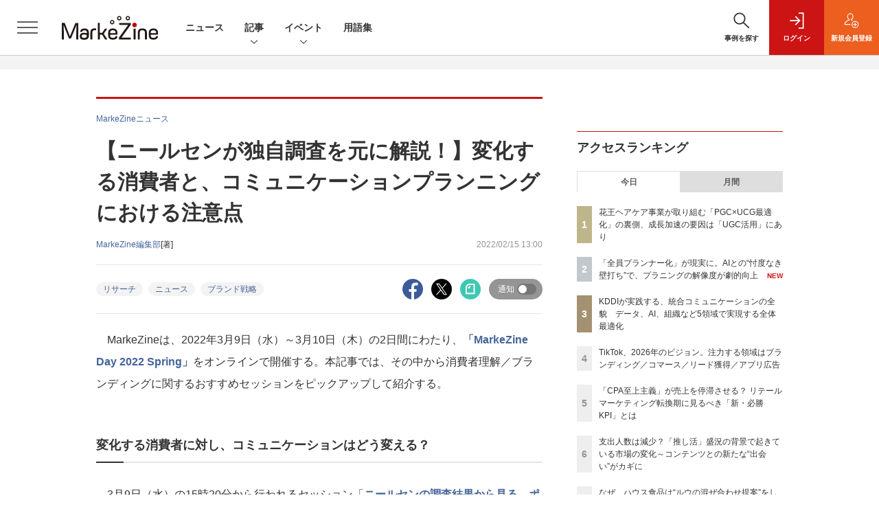

--- FILE ---
content_type: text/html; charset=UTF-8
request_url: https://markezine.jp/article/detail/38351
body_size: 50585
content:

    



<!DOCTYPE html>
<!--[if lte IE 8]>         <html class="no-js lt-ie8" lang="ja"> <![endif]-->
<!--[if gt IE 8]><!--> <html class="no-js gt-ie9" lang="ja"> <!--<![endif]--><head prefix="og: http://ogp.me/ns# fb: http://ogp.me/ns/fb# article: http://ogp.me/ns/article#">
<script>
var dataLayer = dataLayer || [];
dataLayer.push({
'trackPageview':'MZ/article/detail/38351',
'member' : 'nonmember',
'corner' : '/corner/158',
'article_type' : 'ニュース',
'employee_name' : '伊藤 桃子',
'publishtime' : '2022-02-15',
'timestamp' : '2025-12-21 11:05:29',
'contents_genre' : 'リサーチ',
'author_name' : 'MarkeZine編集部',
});
</script><!-- Google Tag Manager -->
<script>(function(w,d,s,l,i){w[l]=w[l]||[];w[l].push({'gtm.start':
new Date().getTime(),event:'gtm.js'});var f=d.getElementsByTagName(s)[0],
j=d.createElement(s),dl=l!='dataLayer'?'&l='+l:'';j.async=true;j.src=
'https://www.googletagmanager.com/gtm.js?id='+i+dl;f.parentNode.insertBefore(j,f);
})(window,document,'script','dataLayer','GTM-WRMK53');
</script>
<!-- End Google Tag Manager -->
  <meta charset="utf-8">
    <meta http-equiv="X-UA-Compatible" content="IE=edge">
  <title>【ニールセンが独自調査を元に解説！】変化する消費者と、コミュニケーションプランニングにおける注意点：MarkeZine（マーケジン）</title>
  <meta name="viewport" content="width=device-width,initial-scale=1">
  <meta name="format-detection" content="telephone=no">
  <meta name="description" content="MarkeZineは、2022年3月9日（水）～3月10日（木）の2日間にわたり、「MarkeZine Day 2022 Spring」をオンラインで開催する。本記事では、その中から消費者理解／ブラン...">
  <meta name="keywords" content="リサーチ,ニュース,ブランド戦略">
  <meta name="ROBOTS" content="NOODP">
  <meta name="robots" content="max-image-preview:large">
  <meta name="application-name" content="MarkeZine"/>
  <meta name="msapplication-config" content="browserconfig.xml" />

  <meta property="og:title" content="【ニールセンが独自調査を元に解説！】変化する消費者と、コミュニケーションプランニングにおける注意点">
  <meta property="og:type" content="article">
  <meta property="og:url" content="https://markezine.jp/article/detail/38351">
    <meta property="og:image" content="https://markezine.jp/static/images/article/38351/38259_02.png" />
    <meta property="og:site_name" content="MarkeZine">
  <meta property="og:description" content="MarkeZineは、2022年3月9日（水）～3月10日（木）の2日間にわたり、「MarkeZine Day 2022 Spring」をオンラインで開催する。本記事では、その中から消費者理解／ブラン...">
  <meta property="fb:admins" content="100002509171990">
  
  <meta name="twitter:card" content="summary_large_image">
  <meta name="twitter:site" content="markezine_jp">

    <meta name="cXenseParse:url" content="https://markezine.jp/article/detail/38351">
<meta name="cxenseparse:sho-article-type" content="ニュース">
<meta name="cxenseparse:sho-article-title" content="【ニールセンが独自調査を元に解説！】変化する消費者と、コミュニケーションプランニングにおける注意点">
<meta name="cxenseparse:sho-corner" content="MarkeZineニュース">
<meta name="cxenseparse:sho-corner-id" content="158">
    <meta name="cxenseparse:sho-tag" content="リサーチ">
    <meta name="cxenseparse:sho-tag" content="ニュース">
    <meta name="cxenseparse:sho-tag" content="ブランド戦略">
<meta name="cxenseparse:sho-author" content="MarkeZine編集部">
  <meta name="cxenseparse:sho-publish-y" content="2022">
<meta name="cxenseparse:sho-publish-m" content="202202">
<meta name="cxenseparse:sho-publish-d" content="20220215">
<meta name="cxenseparse:recs:publishtime" content="2022-02-15T13:00:00+09:00">
  <meta name="cxenseparse:recs:image" content="http://markezine.jp/static/images/article/38351/38259_arena.png"/>
<meta name="cxenseparse:sho-articlepath" content="article/detail/38351">

                      <link rel="canonical" href="https://markezine.jp/article/detail/38351"/>
    <meta name="cXenseParse:pageclass" content="article"/>
  
  <link rel="alternate" type="application/rss+xml" href="/rss/new/20/index.xml" title="RSS new article">
      <link rel="shortcut icon" href="/favicon2.ico">

      <style>:root{--bs-blue: #456499;--bs-indigo: #6610f2;--bs-purple: #6f42c1;--bs-pink: #d63384;--bs-red: #dc3545;--bs-orange: #ec5f1f;--bs-yellow: #f4d04c;--bs-green: #28a745;--bs-teal: #20c997;--bs-cyan: #17a2b8;--bs-white: #fff;--bs-gray: #5d5d5d;--bs-gray-dark: #333;--bs-primary: #456499;--bs-secondary: #5d5d5d;--bs-success: #28a745;--bs-info: #17a2b8;--bs-warning: #f4d04c;--bs-danger: #dc3545;--bs-light: #f3f3f3;--bs-dark: #333;--bs-font-sans-serif: "Helvetica Neue", Arial, "Hiragino Kaku Gothic ProN", "Hiragino Sans", Meiryo, sans-serif;--bs-font-monospace: SFMono-Regular, Menlo, Monaco, Consolas, "Liberation Mono", "Courier New", monospace;--bs-gradient: linear-gradient(180deg, rgba(255, 255, 255, 0.15), rgba(255, 255, 255, 0))}*,*::before,*::after{box-sizing:border-box}:root{font-size:62.5%}body{margin:0;font-family:var(--bs-font-sans-serif);font-size:1.4rem;font-weight:400;line-height:1.5;color:#333;background-color:#fff;-webkit-text-size-adjust:100%}h1,h2{margin-top:0;margin-bottom:0.5rem;font-weight:500;line-height:1.2}h1{font-size:3.5rem}h2{font-size:2.8rem}p{margin-top:0;margin-bottom:0}ol,ul{padding-left:2rem}ol,ul,dl{margin-top:0;margin-bottom:1rem}ul ul{margin-bottom:0}dt{font-weight:700}dd{margin-bottom:.5rem;margin-left:0}strong{font-weight:bolder}small{font-size:0.875em}a{color:#456499;text-decoration:none}a:not([href]):not([class]){color:inherit;text-decoration:none}figure{margin:0 0 1rem}img,svg{vertical-align:middle}label{display:inline-block}button{border-radius:0}input,button,select{margin:0;font-family:inherit;font-size:inherit;line-height:inherit}button,input{overflow:visible}button,select{text-transform:none}select{word-wrap:normal}button,[type="button"],[type="submit"]{-webkit-appearance:button}::-moz-focus-inner{padding:0;border-style:none}::-webkit-datetime-edit-fields-wrapper,::-webkit-datetime-edit-text,::-webkit-datetime-edit-minute,::-webkit-datetime-edit-hour-field,::-webkit-datetime-edit-day-field,::-webkit-datetime-edit-month-field,::-webkit-datetime-edit-year-field{padding:0}::-webkit-inner-spin-button{height:auto}[type="search"]{outline-offset:-2px;-webkit-appearance:textfield}::-webkit-search-decoration{-webkit-appearance:none}::-webkit-color-swatch-wrapper{padding:0}::-webkit-file-upload-button{font:inherit;-webkit-appearance:button}iframe{border:0}.container{width:100%;padding-right:2rem;padding-left:2rem;margin-right:auto;margin-left:auto}@media (min-width:1024px){.container{max-width:1040px}}.row{--bs-gutter-x: 2rem;--bs-gutter-y: 0;display:flex;flex:1 0 100%;flex-wrap:wrap;margin-top:calc(var(--bs-gutter-y) * -1);margin-right:calc(var(--bs-gutter-x) / -2);margin-left:calc(var(--bs-gutter-x) / -2)}.row>*{flex-shrink:0;width:100%;max-width:100%;padding-right:calc(var(--bs-gutter-x) / 2);padding-left:calc(var(--bs-gutter-x) / 2);margin-top:var(--bs-gutter-y)}.row-cols-1>*{flex:0 0 auto;width:100%}.row-cols-2>*{flex:0 0 auto;width:50%}.row-cols-3>*{flex:0 0 auto;width:33.3333333333%}.col-3{flex:0 0 auto;width:25%}.col-6{flex:0 0 auto;width:50%}.gx-0{--bs-gutter-x: 0}.gy-2{--bs-gutter-y: 1rem}.g-3{--bs-gutter-x: 2rem}.g-3,.gy-3{--bs-gutter-y: 2rem}.g-4,.gx-4{--bs-gutter-x: 3rem}.g-4{--bs-gutter-y: 3rem}@media (min-width:375px){.row-cols-xs-2>*{flex:0 0 auto;width:50%}}@media (min-width:481px){.row-cols-sm-2>*{flex:0 0 auto;width:50%}.row-cols-sm-3>*{flex:0 0 auto;width:33.3333333333%}.row-cols-sm-4>*{flex:0 0 auto;width:25%}}@media (min-width:769px){.row-cols-md-auto>*{flex:0 0 auto;width:auto}.col-md-4{flex:0 0 auto;width:33.3333333333%}.col-md-8{flex:0 0 auto;width:66.6666666667%}.col-md-12{flex:0 0 auto;width:100%}.gx-md-6{--bs-gutter-x: 5rem}}.col-form-label{padding-top:calc(0.6rem + 1px);padding-bottom:calc(0.6rem + 1px);margin-bottom:0;font-size:inherit;font-weight:bold;line-height:1.5}.form-control{display:block;width:100%;min-height:calc(1.5em + 1.2rem + 2px);padding:0.6rem 1.2rem;font-size:1.6rem;font-weight:400;line-height:1.5;color:#444;background-color:#fff;background-clip:padding-box;border:1px solid #dedede;appearance:none;border-radius:0}.form-select{display:block;width:100%;height:calc(1.5em + 1.2rem + 2px);padding:0.6rem 4.6rem 0.6rem 1.2rem;font-size:1.6rem;font-weight:400;line-height:1.5;color:#444;vertical-align:middle;background-color:#fff;background-image:url("data:image/svg+xml,%3csvg xmlns='http://www.w3.org/2000/svg' viewBox='0 0 16 16'%3e%3cpath fill='none' stroke='%23333' stroke-linecap='round' stroke-linejoin='round' stroke-width='2' d='M2 5l6 6 6-6'/%3e%3c/svg%3e");background-repeat:no-repeat;background-position:right 1.2rem center;background-size:16px 12px;border:1px solid #dedede;border-radius:0;appearance:none}.form-select:-moz-focusring{color:transparent;text-shadow:0 0 0 #444}.form-check{display:block;min-height:2.1rem;padding-left:3rem;margin-bottom:0.125rem}.form-check .form-check-input{float:left;margin-left:-3rem}.form-check-input{width:1.25em;height:1.25em;margin-top:0.125em;vertical-align:top;background-color:#fff;background-repeat:no-repeat;background-position:center;background-size:contain;border:1px solid rgba(0,0,0,0.25);appearance:none;color-adjust:exact}.form-check-input[type="checkbox"]{border-radius:0}.form-check-inline{display:inline-block;margin-right:3rem}.btn{display:inline-block;font-weight:400;line-height:1.5;color:#333;text-align:center;vertical-align:middle;background-color:transparent;border:1px solid transparent;padding:0.6rem 1.2rem;font-size:1.6rem;border-radius:0.25rem}.btn-dark{color:#fff;background-color:#333;border-color:#333}.btn-sm{padding:0.25rem 0.5rem;font-size:1.225rem;border-radius:0.2rem}.d-none{display:none!important}.d-block{display:block!important}.mt-0{margin-top:0!important}.mb-2{margin-bottom:1rem!important}.mb-3{margin-bottom:2rem!important}.rounded-pill{border-radius:50rem!important}@media (min-width:481px){.d-sm-none{display:none!important}.d-sm-inline{display:inline!important}.d-sm-block{display:block!important}}</style>
    <link rel="stylesheet" href="https://mz-cdn.shoeisha.jp/lib/css/bootstrap.custom.css" media="print" onload="this.media='all'">
      <link rel="stylesheet" href="https://mz-cdn.shoeisha.jp/lib/css/slick.css">
  <link rel="stylesheet" href="https://mz-cdn.shoeisha.jp/lib/css/slick-theme.css">
  <link rel="stylesheet" href="https://mz-cdn.shoeisha.jp/lib/css/main.css">
  <link rel="stylesheet" href="https://mz-cdn.shoeisha.jp/lib/css/markezine.css?20250725">
  <link rel="stylesheet" href="https://mz-cdn.shoeisha.jp/lib/css/scroll-hint.css">

  
    
  <script async src="https://securepubads.g.doubleclick.net/tag/js/gpt.js"></script>
  <script>
        window.googletag = window.googletag || {cmd: []};
  </script>
  <script src="https://mz-cdn.shoeisha.jp/lib/js/jquery-3.5.1.min.js" ></script>
  <script src="https://mz-cdn.shoeisha.jp/lib/js/popper.min.js"></script>
  <script src="https://mz-cdn.shoeisha.jp/lib/js/lazysizes.min.js"></script>

  <script src="https://mz-cdn.shoeisha.jp/lib/js/bootstrap.min.js" defer></script>
  <script src="https://mz-cdn.shoeisha.jp/lib/js/main.js" defer></script>
  <script src="https://mz-cdn.shoeisha.jp/lib/js/dfp2.js?v3"></script>
  <script src="https://mz-cdn.shoeisha.jp/lib/js/markezine.js"></script>
  <script src="https://mz-cdn.shoeisha.jp/lib/js/slick.js"></script>
  <script src="https://mz-cdn.shoeisha.jp/lib/js/jquery.magnific-popup.min.js"></script>
  <script src="https://mz-cdn.shoeisha.jp/static/common/js/embed.js"></script>
  <script src="https://mz-cdn.shoeisha.jp/lib/js/scroll-hint.min.js"></script>


  
  <script type="text/javascript">
    // Ad
    init_dpf();

    $(function(){
    });
  </script>

  <!--script type="text/javascript" src="http://c.adingo.jp.eimg.jp/0000000000001280/ach.js"></script-->

    <style>
.modal-open{
  position: fixed;
  display: flex;
  align-items: center;
  justify-content: center;
  top: 50%;
  left: 50%;
  width: 300px;
  height: 50px;
  font-weight: bold;
  color: #fff;
  background: #000;
  margin: auto;
  cursor: pointer;
  transform: translate(-50%,-50%);
}
.modal-container{
  position: fixed;
  top: 0;
  left: 0;
  width: 100%;
  height: 100%;
  text-align: center;
  background: rgba(0,0,0,50%);
  padding: 40px 20px;
  overflow: auto;
  opacity: 0;
  visibility: hidden;
  transition: .3s;
    box-sizing: border-box;
}
.modal-container:before{
  content: "";
  display: inline-block;
  vertical-align: middle;
  height: 100%;
}
.modal-container.active{
  opacity: 1;
  visibility: visible;
  z-index: 199999;
}
.modal-body{
  position: relative;
  display: inline-block;
  vertical-align: middle;
  max-width: 720px;
  width: 90%;
}
.modal-close{
  position: absolute;
  display: flex;
    align-items: center;
    justify-content: center;
  top: -40px;
  right: -40px;
  width: 40px;
  height: 40px;
  font-size: 40px;
  color: #fff;
  cursor: pointer;
}
.modal-content{
  background: #fff;
  text-align: center;
  padding: 30px;
}
</style>
<script>
  function loaded_modal_window() {
    window.googletag = window.googletag || {cmd: []};
    googletag.cmd.push(function() {
      googletag.defineSlot('/5473248/MZ_modal', [640, 480], 'div-gpt-ad-1677564325035-0').addService(googletag.pubads());
      googletag.pubads().collapseEmptyDivs(true);
      googletag.pubads().enableSingleRequest();
      googletag.enableServices();
    });
  }
  function check_modal_window() {
    var ad = $('#'+'div-gpt-ad-1677564325035-0').find('iframe').last();
    var contents = ad.contents();
    if (contents.length === 0 || contents.find('body').length === 0) {
        $('#' + 'div-gpt-ad-1677564325035-0').remove();
    } else {
        container.addClass('active');
        _resize(sp_flag);
    }
  }
  function _resize(sp_flag){
    if(sp_flag){
        var ad = $('#'+"div-gpt-ad-1677564325035-0").find('iframe');
        var ww = $('#'+"div-gpt-ad-1677564325035-0").width();
        var style = document.createElement("style");
        document.head.appendChild( style );
        var sheet = style.sheet;
        sheet.insertRule( "#div-gpt-ad-1677564325035-0 iframe {-moz-transform: scale("+ww/640+","+ww/640+");-moz-transform-origin: 0 0;-webkit-transform: scale("+ww/640+","+ww/640+");-webkit-transform-origin: 0 0;-o-transform: scale("+ww/640+","+ww/640+");-o-transform-origin: 0 0;-ms-transform: scale("+ww/640+","+ww/640+");-ms-transform-origin: 0 0;}", 0 );
    }
  }
  function modal_window_setting(){
    close.on('click',function(){
      container.removeClass('active');
    });
    $(document).on('click',function(e) {
      if(!$(e.target).closest('.modal-body').length) {
        container.removeClass('active');
      }
    });
  }
</script>
<!-- モーダル本体 -->
<div class="modal-container">
  <div class="modal-body">
    <!-- 閉じるボタン -->
    <div class="modal-close">×</div>
    <!-- モーダル内のコンテンツ -->
    <div id="modal-window-content" class="modal-content">
      <div class="" id="div-gpt-ad-1677564325035-0">
        <script>
          var _open = $('a'),
              close = $('.modal-close'),
              container = $('.modal-container'),
              _href = false;
                              var tieup_flag = false;
                        var premium_flag = false;
          var proof_flag = window.location.href.indexOf("article/proof") !== -1;
          var ua = navigator.userAgent;
          var sp_flag = false;
          if ((ua.indexOf("iPhone") > 0 || ua.indexOf("iPod") > 0 || (screen.availWidth <= 820 && ua.indexOf("iPad") > 0) || (ua.indexOf("Android") > 0 && ua.indexOf("Mobile") > 0) || ua.indexOf("Windows Phone") > 0 || ua.indexOf("BlackBerry") > 0)) {
            sp_flag = true;
          }else{
            //console.log(!tieup_flag && !premium_flag);
            if ( !tieup_flag && !premium_flag && !proof_flag ) {
              loaded_modal_window();
              modal_window_setting();
              googletag.cmd.push(function() { googletag.display("div-gpt-ad-1677564325035-0"); });          
            }
          }
          $(window).on('load', function() {
            if ( !tieup_flag && !premium_flag && !proof_flag ) {
              check_modal_window();
            }
          });
        </script>
      </div>
    </div>
  </div>
</div>
<!-- Cxense script start -->
<script type="text/javascript">
  

  function cxHasLocalStorage() {
    try { return typeof window.localStorage === 'object' && typeof window.localStorage.getItem === 'function'; } catch (e) { return false; }
  }
  function cx_getOptOutStatus(key) {
    var status = false;
    if (cxHasLocalStorage()) {
      var optedOut = window.localStorage.getItem(key);
      if (optedOut && optedOut === 'true') {
        status = true;
      }
    }
    return status;
  }

  var cX = cX || {};
  cX.callQueue = cX.callQueue || [];
  if (cx_getOptOutStatus('cx_optOut')) {
    cX.callQueue.push(['requireConsent']);
    cX.callQueue.push(['clearIds']);
 }

  cX.CCE = cX.CCE || {}; cX.CCE.callQueue = cX.CCE.callQueue || [];
  cX.callQueue.push(['setSiteId', '1141836886119288443']);

  var cx_props = cx_props || {}; cx_props['k'] = [];
  var cpl = [];
  var spl = [];
  cX.callQueue.push(['invoke', function() {
    var cp = {}, sa = {};
    var cpMaxLen = 40;
    var cpKeyLen = 20;
    try{
      var refhost = cX.library._findRealReferrer().split('/')[2];
      if(refhost && location.hostname !== refhost) {
        cp["referrer_host"] = sa["referrer_host_S"] = refhost.slice(0,cpMaxLen);
      }
    }catch(e){}
    var u = ["utm_source", "utm_medium", "utm_term", "utm_content", "utm_campaign"];
    if((typeof(spl) !== "undefined") && (Object.prototype.toString.call(spl) === "[object Array]")) {
      Array.prototype.push.apply(u, spl);
    }
    if(location.search) location.search.substring(1).split("&").forEach(function(k){
      try{
        var v = k.split("=");
        if(v[0].slice(0,3)==="cx_" && v[1]) {
          sa[v[0].replace(/^cx_/,"")+"_S"] = decodeURIComponent(v[1]).slice(0,cpMaxLen);
        } else if(u.indexOf(v[0].toLowerCase())!==-1 && v[1]) {
          cp[v[0].toLowerCase().slice(0,cpKeyLen)] = sa[v[0].toLowerCase()+"_S"] = decodeURIComponent(v[1]).slice(0,cpMaxLen);
        } else if((typeof(cpl) !== "undefined") && (Object.prototype.toString.call(cpl) === "[object Array]") && (cpl.indexOf(v[0].toLowerCase())!==-1 && v[1])) {
          cp[v[0].toLowerCase().slice(0,cpKeyLen)] = decodeURIComponent(v[1]).slice(0,cpMaxLen);
        }
      }catch(e){}
    });
    if(!cX.getUserId(false)) {
      cp["newuser"] = sa["newuser_S"] = "true";
    }
    else {
      try{
        var t = new Date().getTime() - parseInt(cX.library.m_atfr.match(/altm=(\d+)/)[1]);
        if (t >= 1000*60*30) {
          cX.stopAllSessionAnnotations();
          var da = Math.floor(t/(1000*60*60*24));
          if(da < 1) {
            cp["elapsed"] = sa["elapsed_S"] = "\u0031\u65E5\u4EE5\u5185";
          } else if(da < 7) {
            cp["elapsed"] = sa["elapsed_S"] = String(da)+"\u65E5\u3076\u308A";
          } else if(da < 31) {
            cp["elapsed"] = sa["elapsed_S"] = String(Math.floor(da/7))+"\u9031\u9593\u3076\u308A";
          } else if(da < 365) {
            cp["elapsed"] = sa["elapsed_S"] = String(Math.floor(da/31))+"\u30F6\u6708\u3076\u308A";
          } else {
            cp["elapsed"] = sa["elapsed_S"] = "1\u5E74\u4EE5\u4E0A";
          }
        }
      } catch(e) {}
    }
    var cx_eu = cX.getCookie('eu');
    if (cx_eu){
        cX.setCustomParameters({'status': 'login'});
        cX.addExternalId({'id': cx_eu, 'type': 'sho'});
    }
    if (typeof eU !== 'undefined' && typeof eU.isLoggingIn === 'function') {
        cX.setCustomParameters({'logging_in': eU.isLoggingIn()});
    }

    var originalRef=document.referrer;
    if(originalRef.match(/faeb92b469b40c9d72e4-dc920caace12a27e58d45a42e86d29a2\.ssl\.cf2\.rackcdn\.com\/generic_v[0-9]+\.html/) || originalRef.match(/cdn\.cxpublic\.com\/generic_v[0-9]+\.html/)){
        sa["cx_source_S"] = "cxrecs";
    }
    if(Object.keys(cp).length>0) {
      cX.setCustomParameters(cp);
    }
    if(Object.keys(sa).length>0) {
      cX.startSessionAnnotation(sa);
    }
    try {
      "newuser_S" in cX.library._getSessionAnnotations() && cx_props['k'].push("newuser");
    } catch(e) {}
  }]);
  cX.callQueue.push(['setCustomParameters', { 'page': '1' }]);
  cX.CCE.callQueue.push(['sendPageViewEvent', 'sho', '15407cc43187c9b0981171abc4e9b4dc4e1d7c22']);
</script>
<script type="text/javascript">
  (function(d,s,e,t){e=d.createElement(s);e.type='text/java'+s;e.async='async';e.src='https://cdn.cxense.com/cx.cce.js';t=d.getElementsByTagName(s)[0];t.parentNode.insertBefore(e,t);})(document,'script');
</script>
<script>(function(src){var a=document.createElement("script");a.type="text/javascript";a.async=true;a.src=src;var b=document.getElementsByTagName("script")[0];b.parentNode.insertBefore(a,b)})("https://experience-ap.piano.io/xbuilder/experience/load?aid=f4yartAcpj");</script>
<!-- Cxense script end -->
<!-- Cxense Customized script start -->
<script type="text/javascript">
  window.cXcustom = window.cXcustom || function() {(window.cXcustom.q = window.cXcustom.q || []).push(arguments)};
  cX.callQueue.push(['invoke', function() {
    var cx_reading_params = {origin: "sho-web", persistedQueryId: "15407cc43187c9b0981171abc4e9b4dc4e1d7c22"};
    cXcustom("scrollDepth", function(pos){cX.sendEvent("scroll", {pos_entire_page:String(pos)+'%'}, cx_reading_params);} , 0, '', false, 1000);
    cXcustom("scrollDepth", function(pos){cX.sendEvent("scroll", {pos_in_article:String(pos)+'%'}, cx_reading_params);}, 1, 'detailBlock', true, 1000);
    cXcustom("clickedTracker", function(func, obj){func("clicked", obj, cx_reading_params)});
    cX.loadScript("/lib/js/cx-custom.js?20180709");
  }]);
</script>
<!-- Cxense Customized script end -->
<!-- Facebook Pixel Code -->
<script>!function(f,b,e,v,n,t,s){if(f.fbq)return;n=f.fbq=function(){n.callMethod?n.callMethod.apply(n,arguments):n.queue.push(arguments)};if(!f._fbq)f._fbq=n;n.push=n;n.loaded=!0;n.version='2.0';n.queue=[];t=b.createElement(e);t.async=!0;t.src=v;s=b.getElementsByTagName(e)[0];s.parentNode.insertBefore(t,s)}(window,document,'script','https://connect.facebook.net/en_US/fbevents.js');fbq('init', '1704151296468367'); fbq('track', 'PageView');</script><noscript><img height="1" width="1" src="https://www.facebook.com/tr?id=1704151296468367&ev=PageView&noscript=1"/></noscript>
<!-- End Facebook Pixel Code -->
</head>

<body id="Detail">
<!-- Google Tag Manager (noscript) -->
<noscript><iframe src="https://www.googletagmanager.com/ns.html?id=GTM-WRMK53"
height="0" width="0" style="display:none;visibility:hidden"></iframe></noscript>
<!-- End Google Tag Manager (noscript) -->

<div class="l-page">
<div class="c-modal c-loginmodal" data-modal="login">
  <div class="c-modal_inner">
    <div class="c-modal_dialog">
      <div class="c-loginmodal_header">
        <div class="c-loginmodal_header_bar">
          <div class="c-loginmodal_header_inner">
            <div class="c-loginmodal_header_logo"><img src="https://mz-cdn.shoeisha.jp/lib/img/cmn/logo_markezine.svg" alt="MarkeZine（マーケジン）"></div>
            <div class="c-loginmodal_header_id"><img src="https://mz-cdn.shoeisha.jp/lib/img/cmn/logo_id.png" alt="SHOEISHA iD"></div>
          </div>
        </div>
      </div>
      <div class="c-loginmodal_body">
        <p id="valid_message"></p>
        <form action="https://markezine.jp/user/login" method="POST">
          <input type="hidden" name="ref" value="/article/detail/38351">
          <div class="c-loginmodal_formgroup">
            <div class="c-loginmodal_formitem row">
              <label for="email" class="col-form-label"><svg class="icon"><use xlink:href="https://markezine.jp/lib/img/cmn/sprite.svg#icon-mail"/></svg>メールアドレス</label>
              <div>
                <input type="email" id="email" name="email" class="form-control" placeholder="sample@markezine.jp" required>
              </div>
            </div>
            <div class="c-loginmodal_formitem row">
              <label for="password" class="col-form-label"><svg class="icon"><use xlink:href="https://markezine.jp/lib/img/cmn/sprite.svg#icon-password"/></svg>パスワード</label>
              <div>
                <input type="password" id="password" name="password" class="form-control" required>
              </div>
              <div class="c-loginmodal_formitem_notes">
                <p><a href="https://shoeisha.jp/users/password">パスワードを忘れた場合はこちら</a></p>
              </div>
            </div>
          </div>
                    <div class="c-loginmodal_login">
            <button type="submit" class="c-btn -fluid">ログイン</button>
          </div>
        </form>
        <div class="c-loginmodal_notes">
          <p>※旧SEメンバーシップ会員の方は、同じ登録情報（メールアドレス＆パスワード）でログインいただけます</p>
        </div>
      </div>
      <div class="c-close c-modal_close"><button type="button" class="c-close_btn c-modal_close_btn" aria-label="閉じる"><span class="c-close_icon c-modal_close_icon"></span></button></div>
    </div>
  </div>
</div>

<script>
  $(function(){
    if (location.hash.indexOf('#login_e') == 0){
      $('#valid_message').html('<font color="red"><b>IDまたはパスワードが違います。</b></font>');
      $('.l-modal_overlay').addClass('is-active');
      $('.c-modal').addClass('is-active');
    }
  });
</script>
<header class="l-header">
  <div class="l-header_bar">
    <div class="l-header_inner">
      <div class="l-header_togglemenu"><button type="button" class="l-header_togglemenu_btn" data-megamenu="allmenu" aria-label="メニューを開く"><span class="l-header_togglemenu_icon"></span></button></div>
      <div class="l-header_logo ga_nav"><a href="/"><img src="https://mz-cdn.shoeisha.jp/lib/img/cmn/logo_markezine.svg" alt="MarkeZine（マーケジン）"></a></div>
      <div class="l-header_globalnav ga_nav">
        <ul class="l-header_globalnav_list">
          <li class="l-header_globalnav_listitem"><a href="/news" class="l-header_globalnav_link">ニュース</a></li>
          <li class="l-header_globalnav_listitem"><button type="button" class="l-header_globalnav_btn" data-megamenu="articles">記事<svg class="icon"><use xlink:href="https://markezine.jp/lib/img/cmn/sprite.svg#icon-arrow_down"/></svg></button></li>
                    <li class="l-header_globalnav_listitem"><button type="button" class="l-header_globalnav_btn" data-megamenu="event">イベント<svg class="icon"><use xlink:href="https://markezine.jp/lib/img/cmn/sprite.svg#icon-arrow_down"/></svg></button></li>
                                        <li class="l-header_globalnav_listitem"><a href="/word" class="l-header_globalnav_link">用語集</a></li>
                            </ul>
      </div>
      <div class="l-header_functionnav">
        <ul class="l-header_functionnav_list">
          <li class="l-header_functionnav_listitem -search">
          <button type="button" class="l-header_functionnav_btn l-header_search_btn" data-megamenu="search">
            <span class="l-header_functionnav_btn_inner"><svg class="icon"><use xlink:href="https://markezine.jp/lib/img/cmn/sprite.svg#icon-search"/></svg>事例を探す</span><span class="l-header_search_icon"></span>
          </button>
          </li>

          
    <li class="l-header_functionnav_listitem -login">
    <button type="button" class="l-header_functionnav_btn c-modal_trigger" data-modal="login"><span class="l-header_functionnav_btn_inner"><svg class="icon"><use xlink:href="https://markezine.jp/lib/img/cmn/sprite.svg#icon-login"/></svg>ログイン</span></button>
  </li>
  <li class="l-header_functionnav_listitem -regist ga-register-link"><a href="/user/regist/?ref=/article/detail/38351&amp;utm_source=markezine.jp&amp;utm_medium=self&amp;utm_campaign=regist&amp;utm_term=/article/detail/38351" class="l-header_functionnav_btn"><span class="l-header_functionnav_btn_inner"><svg class="icon"><use xlink:href="https://markezine.jp/lib/img/cmn/sprite.svg#icon-regist"/></svg>新規<br class="hidden-up-md">会員登録</span></a></li>
  
<script>
  $(function(){


    if (location.hash.indexOf('#login_e') == 0){
      $('#valid_message').html('<font color="red"><b>IDまたはパスワードが違います。</b></font>');
      $('#modal_login').modal('show')
    }
  });
</script>
                  </ul>
      </div>
    </div>
  </div>
</header><style>
.l-megamenu_functionnav_sp {
    display: none;
}
@media screen and (max-width: 480px) {
    .medialist_multi {
      display: none;
    }
}

@media screen and (min-width: 321px) and (max-width: 480px) {
    .l-megamenu_inner_sp {
      padding-top: 0;
    }
}
@media screen and (max-width: 320px) {
    .l-megamenu_functionnav_sp {
        display: block;
    }
}
</style>

<div class="l-megamenu ga_nav" data-nosnippet>
  <div class="l-megamenu_overlay"></div>
  <div class="l-megamenu_item" data-megamenu="allmenu">
    <div class="l-megamenu_inner container l-megamenu_inner_sp">
      <div class="l-megamenu_functionnav l-megamenu_functionnav_sp">
        <div class="l-megamenu_functionnav_search">
          <form role="search" action="/search/" method="GET">
            <div class="c-search">
              <input type="search" name="q" placeholder="事例を探す" title="事例を探す" class="c-input"><button type="submit" class="c-search_btn"><svg class="icon" aria-label="検索"><use xlink:href="https://markezine.jp/lib/img/cmn/sprite.svg#icon-search"/></svg></button>
            </div>
          </form>
        </div>
      </div>
      <div class="c-stacknav l-megamenu_stacknav">
        <ul class="c-stacknav_list">
          <li class="c-stacknav_listitem">
            <a href="/news" class="c-stachnav_heading">ニュース<svg class="icon"><use xlink:href="https://markezine.jp/lib/img/cmn/sprite.svg#icon-linkarrow"/></svg></a>
            <div class="c-stacknav_details">
              <ul class="l-megamenu_medialist row row-cols-sm-2 g-3">
                                <li class="">
                  <div class="l-megamenu_media">
                    <figure class="l-megamenu_media_img">
                    <img data-src="https://mz-cdn.shoeisha.jp/static/images/article/50253/50253_arena.png" alt="" width="200" height="150" class="lazyload">
                    <noscript>
                      <img src="https://mz-cdn.shoeisha.jp/static/images/article/50253/50253_arena.png" alt="" width="200" height="150">
                    </noscript>

                    </figure>
                    <div class="l-megamenu_media_content">
                      <p class="l-megamenu_media_heading"><a href="/article/detail/50253">小売店舗の公式アプリ、ユーザーはいつ見ている？DearOne、「リテールメディア動向レポート」を公開</a></p>
                    </div>
                  </div>
                </li>
                                <li class="medialist_multi">
                  <div class="l-megamenu_media">
                    <figure class="l-megamenu_media_img">
                    <img data-src="https://mz-cdn.shoeisha.jp/static/images/article/43915/4391_arena.png" alt="" width="200" height="150" class="lazyload">
                    <noscript>
                      <img src="https://mz-cdn.shoeisha.jp/static/images/article/43915/4391_arena.png" alt="" width="200" height="150">
                    </noscript>

                    </figure>
                    <div class="l-megamenu_media_content">
                      <p class="l-megamenu_media_heading"><a href="/article/detail/43915">JAAA /JAC/ JACE、広告業界における「カーボンカリキュレーター」の共同開発を開始</a></p>
                    </div>
                  </div>
                </li>
                                <li class="medialist_multi">
                  <div class="l-megamenu_media">
                    <figure class="l-megamenu_media_img">
                    <img data-src="https://mz-cdn.shoeisha.jp/static/images/article/50247/50247_arena.png" alt="" width="200" height="150" class="lazyload">
                    <noscript>
                      <img src="https://mz-cdn.shoeisha.jp/static/images/article/50247/50247_arena.png" alt="" width="200" height="150">
                    </noscript>

                    </figure>
                    <div class="l-megamenu_media_content">
                      <p class="l-megamenu_media_heading"><a href="/article/detail/50247">Amazon Ads、運用基盤を統合する「キャンペーンマネージャー」発表　分析や動画などAI新機能も</a></p>
                    </div>
                  </div>
                </li>
                              </ul>
            </div>
          </li>
          <li class="c-stacknav_listitem">
            <a href="/article" class="c-stachnav_heading">新着記事一覧<svg class="icon"><use xlink:href="https://markezine.jp/lib/img/cmn/sprite.svg#icon-linkarrow"/></svg></a>
            <div class="c-stacknav_details">
              <ul class="l-megamenu_medialist row row-cols-sm-2 g-3">
                                <li class="">
                  <div class="l-megamenu_media">
                    <figure class="l-megamenu_media_img">
                    <img data-src="https://mz-cdn.shoeisha.jp/static/images/article/50241/id254_arena.jpg" alt="" width="200" height="150" class="lazyload">
                    <noscript>
                      <img src="https://mz-cdn.shoeisha.jp/static/images/article/50241/id254_arena.jpg" alt="" width="200" height="150">
                    </noscript>
                    </figure>
                    <div class="l-megamenu_media_content">
                      <p class="l-megamenu_media_heading"><a href="/article/detail/50241">「全員プランナー化」が現実に。AIとの“忖度なき壁打ち”で、プラニングの解像度が劇的向上</a></p>
                    </div>
                  </div>
                </li>
                                <li class="medialist_multi">
                  <div class="l-megamenu_media">
                    <figure class="l-megamenu_media_img">
                    <img data-src="https://mz-cdn.shoeisha.jp/static/images/article/50013/50013_0.jpg" alt="" width="200" height="150" class="lazyload">
                    <noscript>
                      <img src="https://mz-cdn.shoeisha.jp/static/images/article/50013/50013_0.jpg" alt="" width="200" height="150">
                    </noscript>
                    </figure>
                    <div class="l-megamenu_media_content">
                      <p class="l-megamenu_media_heading"><a href="/article/detail/50013">なぜ、ハウス食品は“ルウの混ぜ合わせ提案”をしたのか？顧客体験から価値を再設計した挑戦</a></p>
                    </div>
                  </div>
                </li>
                                <li class="medialist_multi">
                  <div class="l-megamenu_media">
                    <figure class="l-megamenu_media_img">
                    <img data-src="https://mz-cdn.shoeisha.jp/static/images/article/50204/50204_arena.jpg" alt="" width="200" height="150" class="lazyload">
                    <noscript>
                      <img src="https://mz-cdn.shoeisha.jp/static/images/article/50204/50204_arena.jpg" alt="" width="200" height="150">
                    </noscript>
                    </figure>
                    <div class="l-megamenu_media_content">
                      <p class="l-megamenu_media_heading"><a href="/article/detail/50204">支出人数は減少？「推し活」盛況の背景で起きている市場の変化～コンテンツとの新たな“出会い”がカギに</a></p>
                    </div>
                  </div>
                </li>
                              </ul>
              <ul class="c-stacknav_detailslist">
                <li class="c-stacknav_detailslistitem c-stacknav_accordion">
                  <button type="button" class="c-stachnav_detailsheading c-stacknav_accordion_trigger">テーマから記事を探す<svg class="icon"><use xlink:href="https://markezine.jp/lib/img/cmn/sprite.svg#icon-arrow_down"/></svg></button>
                  <div class="c-stacknav_details c-stacknav_accordion_details">
                    <ul class="c-stacknav_detailslist">
                                            <li class="c-stacknav_detailslistitem">
                        <a href="/dx/" class="c-stachnav_detailsheading ga_theme" data-theme-title="DX" data-theme-click-url="/dx">DX<svg class="icon"><use xlink:href="https://markezine.jp/lib/img/cmn/sprite.svg#icon-linkarrow"/></svg></a>
                        <div class="c-stacknav_details">
                          <ul class="l-megamenu_medialist row g-3">
                                                        <li>
                              <div class="l-megamenu_media">
                                <figure class="l-megamenu_media_img">
                                <img data-src="https://mz-cdn.shoeisha.jp/static/images/article/50211/50211_arena.jpg" alt="" width="200" height="150" class="lazyload">
                                <noscript>
                                  <img src="https://mz-cdn.shoeisha.jp/static/images/article/50211/50211_arena.jpg" alt="" width="200" height="150">
                                </noscript>
                                </figure>
                                <div class="l-megamenu_media_content">
                                  <p class="l-megamenu_media_heading"><a href="/article/detail/50211" class="ga_theme" data-theme-title="DX" data-theme-click-url="/article/detail/50211">小売とブランドは「メディア」の価値を磨き上げられるか？ リテールメディア活用の今と求められるマインド</a></p>
                                </div>
                              </div>
                            </li>
                                                        <li>
                              <div class="l-megamenu_media">
                                <figure class="l-megamenu_media_img">
                                <img data-src="https://mz-cdn.shoeisha.jp/static/images/article/50006/50006_0.jpg" alt="" width="200" height="150" class="lazyload">
                                <noscript>
                                  <img src="https://mz-cdn.shoeisha.jp/static/images/article/50006/50006_0.jpg" alt="" width="200" height="150">
                                </noscript>
                                </figure>
                                <div class="l-megamenu_media_content">
                                  <p class="l-megamenu_media_heading"><a href="/article/detail/50006" class="ga_theme" data-theme-title="DX" data-theme-click-url="/article/detail/50006">KDDIが実践する、統合コミュニケーションの全貌　データ、AI、組織など5領域で実現する全体最適化</a></p>
                                </div>
                              </div>
                            </li>
                                                      </ul>
                        </div>
                      </li>
                                            <li class="c-stacknav_detailslistitem">
                        <a href="/btob/" class="c-stachnav_detailsheading ga_theme" data-theme-title="BtoBマーケティング" data-theme-click-url="/btob">BtoBマーケティング<svg class="icon"><use xlink:href="https://markezine.jp/lib/img/cmn/sprite.svg#icon-linkarrow"/></svg></a>
                        <div class="c-stacknav_details">
                          <ul class="l-megamenu_medialist row g-3">
                                                        <li>
                              <div class="l-megamenu_media">
                                <figure class="l-megamenu_media_img">
                                <img data-src="https://mz-cdn.shoeisha.jp/static/images/article/50092/50092_arena.png" alt="" width="200" height="150" class="lazyload">
                                <noscript>
                                  <img src="https://mz-cdn.shoeisha.jp/static/images/article/50092/50092_arena.png" alt="" width="200" height="150">
                                </noscript>
                                </figure>
                                <div class="l-megamenu_media_content">
                                  <p class="l-megamenu_media_heading"><a href="/article/detail/50092" class="ga_theme" data-theme-title="BtoBマーケティング" data-theme-click-url="/article/detail/50092">AI時代のBtoBマーケは「意思」が左右する。独立した富家氏が説く、インハウスケイパビリティの重要性</a></p>
                                </div>
                              </div>
                            </li>
                                                        <li>
                              <div class="l-megamenu_media">
                                <figure class="l-megamenu_media_img">
                                <img data-src="https://mz-cdn.shoeisha.jp/static/images/article/49908/49908_arena.png" alt="" width="200" height="150" class="lazyload">
                                <noscript>
                                  <img src="https://mz-cdn.shoeisha.jp/static/images/article/49908/49908_arena.png" alt="" width="200" height="150">
                                </noscript>
                                </figure>
                                <div class="l-megamenu_media_content">
                                  <p class="l-megamenu_media_heading"><a href="/article/detail/49908" class="ga_theme" data-theme-title="BtoBマーケティング" data-theme-click-url="/article/detail/49908">富士通11万人の変革を牽引する「螺旋的拡大戦略」とは？少数精鋭でデータドリブン経営を根付かせる実践知</a></p>
                                </div>
                              </div>
                            </li>
                                                      </ul>
                        </div>
                      </li>
                                            <li class="c-stacknav_detailslistitem">
                        <a href="/tv/" class="c-stachnav_detailsheading ga_theme" data-theme-title="テレビ" data-theme-click-url="/tv">テレビ<svg class="icon"><use xlink:href="https://markezine.jp/lib/img/cmn/sprite.svg#icon-linkarrow"/></svg></a>
                        <div class="c-stacknav_details">
                          <ul class="l-megamenu_medialist row g-3">
                                                        <li>
                              <div class="l-megamenu_media">
                                <figure class="l-megamenu_media_img">
                                <img data-src="https://mz-cdn.shoeisha.jp/static/images/article/50044/50044_0.png" alt="" width="200" height="150" class="lazyload">
                                <noscript>
                                  <img src="https://mz-cdn.shoeisha.jp/static/images/article/50044/50044_0.png" alt="" width="200" height="150">
                                </noscript>
                                </figure>
                                <div class="l-megamenu_media_content">
                                  <p class="l-megamenu_media_heading"><a href="/article/detail/50044" class="ga_theme" data-theme-title="テレビ" data-theme-click-url="/article/detail/50044">2025年第3四半期、視聴者が思わず検索したCMは？「食品・菓子」ジャンルの傾向を分析！</a></p>
                                </div>
                              </div>
                            </li>
                                                        <li>
                              <div class="l-megamenu_media">
                                <figure class="l-megamenu_media_img">
                                <img data-src="https://mz-cdn.shoeisha.jp/static/images/article/49914/49914_arena.png" alt="" width="200" height="150" class="lazyload">
                                <noscript>
                                  <img src="https://mz-cdn.shoeisha.jp/static/images/article/49914/49914_arena.png" alt="" width="200" height="150">
                                </noscript>
                                </figure>
                                <div class="l-megamenu_media_content">
                                  <p class="l-megamenu_media_heading"><a href="/article/detail/49914" class="ga_theme" data-theme-title="テレビ" data-theme-click-url="/article/detail/49914">結果も出す、遊びも忘れない、だから広告は面白い。広告ウヒョー！と三浦崇宏が選ぶ25上半期のベスト広告</a></p>
                                </div>
                              </div>
                            </li>
                                                      </ul>
                        </div>
                      </li>
                                            <li class="c-stacknav_detailslistitem">
                        <a href="/cx/" class="c-stachnav_detailsheading ga_theme" data-theme-title="CX" data-theme-click-url="/cx">CX<svg class="icon"><use xlink:href="https://markezine.jp/lib/img/cmn/sprite.svg#icon-linkarrow"/></svg></a>
                        <div class="c-stacknav_details">
                          <ul class="l-megamenu_medialist row g-3">
                                                        <li>
                              <div class="l-megamenu_media">
                                <figure class="l-megamenu_media_img">
                                <img data-src="https://mz-cdn.shoeisha.jp/static/images/article/49767/49767_arena.jpg" alt="" width="200" height="150" class="lazyload">
                                <noscript>
                                  <img src="https://mz-cdn.shoeisha.jp/static/images/article/49767/49767_arena.jpg" alt="" width="200" height="150">
                                </noscript>
                                </figure>
                                <div class="l-megamenu_media_content">
                                  <p class="l-megamenu_media_heading"><a href="/article/detail/49767" class="ga_theme" data-theme-title="CX" data-theme-click-url="/article/detail/49767">顧客の「個」に対応し、関係性を太くする。プラスが「攻めのコンタクトセンター」で形成するCRM</a></p>
                                </div>
                              </div>
                            </li>
                                                        <li>
                              <div class="l-megamenu_media">
                                <figure class="l-megamenu_media_img">
                                <img data-src="https://mz-cdn.shoeisha.jp/static/images/article/50152/50152_arena.png" alt="" width="200" height="150" class="lazyload">
                                <noscript>
                                  <img src="https://mz-cdn.shoeisha.jp/static/images/article/50152/50152_arena.png" alt="" width="200" height="150">
                                </noscript>
                                </figure>
                                <div class="l-megamenu_media_content">
                                  <p class="l-megamenu_media_heading"><a href="/article/detail/50152" class="ga_theme" data-theme-title="CX" data-theme-click-url="/article/detail/50152">アルゴリズムに抗い、あえて「届けない」勇気を。“想定外のリーチ”に対するブランドの新たな責任</a></p>
                                </div>
                              </div>
                            </li>
                                                      </ul>
                        </div>
                      </li>
                                            <li class="c-stacknav_detailslistitem">
                        <a href="/digital_measures/" class="c-stachnav_detailsheading ga_theme" data-theme-title="デジタル施策" data-theme-click-url="/digital_measures">デジタル施策<svg class="icon"><use xlink:href="https://markezine.jp/lib/img/cmn/sprite.svg#icon-linkarrow"/></svg></a>
                        <div class="c-stacknav_details">
                          <ul class="l-megamenu_medialist row g-3">
                                                        <li>
                              <div class="l-megamenu_media">
                                <figure class="l-megamenu_media_img">
                                <img data-src="https://mz-cdn.shoeisha.jp/static/images/article/49852/49852_0.jpg" alt="" width="200" height="150" class="lazyload">
                                <noscript>
                                  <img src="https://mz-cdn.shoeisha.jp/static/images/article/49852/49852_0.jpg" alt="" width="200" height="150">
                                </noscript>
                                </figure>
                                <div class="l-megamenu_media_content">
                                  <p class="l-megamenu_media_heading"><a href="/article/detail/49852" class="ga_theme" data-theme-title="デジタル施策" data-theme-click-url="/article/detail/49852">「生成AI時代」のその先は？アクセンチュアに聞く、AIエージェントがもたらすマーケティングの未来</a></p>
                                </div>
                              </div>
                            </li>
                                                        <li>
                              <div class="l-megamenu_media">
                                <figure class="l-megamenu_media_img">
                                <img data-src="https://mz-cdn.shoeisha.jp/static/images/article/49923/49923__arena.jpg" alt="" width="200" height="150" class="lazyload">
                                <noscript>
                                  <img src="https://mz-cdn.shoeisha.jp/static/images/article/49923/49923__arena.jpg" alt="" width="200" height="150">
                                </noscript>
                                </figure>
                                <div class="l-megamenu_media_content">
                                  <p class="l-megamenu_media_heading"><a href="/article/detail/49923" class="ga_theme" data-theme-title="デジタル施策" data-theme-click-url="/article/detail/49923">なぜLTVが伸びる？ファンケルとGDOの戦略に見る成功の共通点</a></p>
                                </div>
                              </div>
                            </li>
                                                      </ul>
                        </div>
                      </li>
                                            <li class="c-stacknav_detailslistitem">
                        <a href="/sns/" class="c-stachnav_detailsheading ga_theme" data-theme-title="SNS" data-theme-click-url="/sns">SNS<svg class="icon"><use xlink:href="https://markezine.jp/lib/img/cmn/sprite.svg#icon-linkarrow"/></svg></a>
                        <div class="c-stacknav_details">
                          <ul class="l-megamenu_medialist row g-3">
                                                        <li>
                              <div class="l-megamenu_media">
                                <figure class="l-megamenu_media_img">
                                <img data-src="https://mz-cdn.shoeisha.jp/static/images/article/50193/50193_arena.jpg" alt="" width="200" height="150" class="lazyload">
                                <noscript>
                                  <img src="https://mz-cdn.shoeisha.jp/static/images/article/50193/50193_arena.jpg" alt="" width="200" height="150">
                                </noscript>
                                </figure>
                                <div class="l-megamenu_media_content">
                                  <p class="l-megamenu_media_heading"><a href="/article/detail/50193" class="ga_theme" data-theme-title="SNS" data-theme-click-url="/article/detail/50193">「乗っかりミーム」「AI」「ゆるツラ」……2025年の年間SNSトレンドを徹底解剖！</a></p>
                                </div>
                              </div>
                            </li>
                                                        <li>
                              <div class="l-megamenu_media">
                                <figure class="l-megamenu_media_img">
                                <img data-src="https://mz-cdn.shoeisha.jp/static/images/article/50111/50111_arena.jpg" alt="" width="200" height="150" class="lazyload">
                                <noscript>
                                  <img src="https://mz-cdn.shoeisha.jp/static/images/article/50111/50111_arena.jpg" alt="" width="200" height="150">
                                </noscript>
                                </figure>
                                <div class="l-megamenu_media_content">
                                  <p class="l-megamenu_media_heading"><a href="/article/detail/50111" class="ga_theme" data-theme-title="SNS" data-theme-click-url="/article/detail/50111">「コスメ」「推し活」のインサイト調査から見えた世代別ムーブメントの兆しとは？</a></p>
                                </div>
                              </div>
                            </li>
                                                      </ul>
                        </div>
                      </li>
                                            <li class="c-stacknav_detailslistitem">
                        <a href="/insight/" class="c-stachnav_detailsheading ga_theme" data-theme-title="インサイト" data-theme-click-url="/insight">インサイト<svg class="icon"><use xlink:href="https://markezine.jp/lib/img/cmn/sprite.svg#icon-linkarrow"/></svg></a>
                        <div class="c-stacknav_details">
                          <ul class="l-megamenu_medialist row g-3">
                                                        <li>
                              <div class="l-megamenu_media">
                                <figure class="l-megamenu_media_img">
                                <img data-src="https://mz-cdn.shoeisha.jp/static/images/article/50204/50204_arena.jpg" alt="" width="200" height="150" class="lazyload">
                                <noscript>
                                  <img src="https://mz-cdn.shoeisha.jp/static/images/article/50204/50204_arena.jpg" alt="" width="200" height="150">
                                </noscript>
                                </figure>
                                <div class="l-megamenu_media_content">
                                  <p class="l-megamenu_media_heading"><a href="/article/detail/50204" class="ga_theme" data-theme-title="インサイト" data-theme-click-url="/article/detail/50204">支出人数は減少？「推し活」盛況の背景で起きている市場の変化～コンテンツとの新たな“出会い”がカギに</a></p>
                                </div>
                              </div>
                            </li>
                                                        <li>
                              <div class="l-megamenu_media">
                                <figure class="l-megamenu_media_img">
                                <img data-src="https://mz-cdn.shoeisha.jp/static/images/article/50232/50232_arena.png" alt="" width="200" height="150" class="lazyload">
                                <noscript>
                                  <img src="https://mz-cdn.shoeisha.jp/static/images/article/50232/50232_arena.png" alt="" width="200" height="150">
                                </noscript>
                                </figure>
                                <div class="l-megamenu_media_content">
                                  <p class="l-megamenu_media_heading"><a href="/article/detail/50232" class="ga_theme" data-theme-title="インサイト" data-theme-click-url="/article/detail/50232">値上げしても「売れるブランド」は何が違う？　データで導く、ファン維持の「生存戦略」</a></p>
                                </div>
                              </div>
                            </li>
                                                      </ul>
                        </div>
                      </li>
                                            <li class="c-stacknav_detailslistitem">
                        <a href="/media_planning/" class="c-stachnav_detailsheading ga_theme" data-theme-title="メディアプランニング" data-theme-click-url="/media_planning">メディアプランニング<svg class="icon"><use xlink:href="https://markezine.jp/lib/img/cmn/sprite.svg#icon-linkarrow"/></svg></a>
                        <div class="c-stacknav_details">
                          <ul class="l-megamenu_medialist row g-3">
                                                        <li>
                              <div class="l-megamenu_media">
                                <figure class="l-megamenu_media_img">
                                <img data-src="https://mz-cdn.shoeisha.jp/static/images/article/49913/49913_arena.png" alt="" width="200" height="150" class="lazyload">
                                <noscript>
                                  <img src="https://mz-cdn.shoeisha.jp/static/images/article/49913/49913_arena.png" alt="" width="200" height="150">
                                </noscript>
                                </figure>
                                <div class="l-megamenu_media_content">
                                  <p class="l-megamenu_media_heading"><a href="/article/detail/49913" class="ga_theme" data-theme-title="メディアプランニング" data-theme-click-url="/article/detail/49913">メッセージの「賞味期限」を考慮し「層ではなく群」でターゲットを捉える。いま必要なマス的考え方の逆転</a></p>
                                </div>
                              </div>
                            </li>
                                                        <li>
                              <div class="l-megamenu_media">
                                <figure class="l-megamenu_media_img">
                                <img data-src="https://mz-cdn.shoeisha.jp/static/images/article/49099/49099_arena.png" alt="" width="200" height="150" class="lazyload">
                                <noscript>
                                  <img src="https://mz-cdn.shoeisha.jp/static/images/article/49099/49099_arena.png" alt="" width="200" height="150">
                                </noscript>
                                </figure>
                                <div class="l-megamenu_media_content">
                                  <p class="l-megamenu_media_heading"><a href="/article/detail/49099" class="ga_theme" data-theme-title="メディアプランニング" data-theme-click-url="/article/detail/49099">【日立・カゴメ実践録】マーケと広報、機能分けは陳腐化!? ブランド価値を最大化する組織のカタチを探る</a></p>
                                </div>
                              </div>
                            </li>
                                                      </ul>
                        </div>
                      </li>
                                         </ul>
                  </div>
                </li>
                <li class="c-stacknav_detailslistitem c-stacknav_accordion">
                  <button type="button" class="c-stachnav_detailsheading c-stacknav_accordion_trigger">記事スタイルから探す<svg class="icon"><use xlink:href="https://markezine.jp/lib/img/cmn/sprite.svg#icon-arrow_down"/></svg></button>
                  <div class="c-stacknav_details c-stacknav_accordion_details">
                    <ul class="c-stacknav_detailslist">
                      <li class="c-stacknav_detailslistitem">
                        <a href="/article/corner" class="c-stachnav_detailsheading">連載記事<svg class="icon"><use xlink:href="https://markezine.jp/lib/img/cmn/sprite.svg#icon-linkarrow"/></svg></a>
                        <div class="c-stacknav_details">
                          <ul class="c-stacknav_headinglist">
                                                        <li class="c-stacknav_headinglistitem">
                              <p class="c-stacknav_headinglist_heading"><a href="/article/corner/1164">AI時代のマーケティング最新動向<svg class="icon"><use xlink:href="https://markezine.jp/lib/img/cmn/sprite.svg#icon-linkarrow"/></svg></a></p>
                              <ul class="l-megamenu_medialist row g-3">
                                <li>
                                  <div class="l-megamenu_media">
                                    <figure class="l-megamenu_media_img">
                                    <img data-src="https://mz-cdn.shoeisha.jp/static/images/article/50240/id220_arena.jpg" alt="" width="200" height="150" class="lazyload">
                                    <noscript>
                                      <img src="https://mz-cdn.shoeisha.jp/static/images/article/50240/id220_arena.jpg" alt="" width="200" height="150">
                                    </noscript>
                                    </figure>
                                    <div class="l-megamenu_media_content">
                                      <p class="l-megamenu_media_heading"><a href="/article/detail/50240">AIエージェントが創るマーケティング新常識の衝撃  Hakuhodo DY ONEが描く新境地</a></p>
                                    </div>
                                  </div>
                                </li>
                              </ul>
                            </li>
                                                        <li class="c-stacknav_headinglistitem">
                              <p class="c-stacknav_headinglist_heading"><a href="/article/corner/1058">電通グループが掲げる「CX-Connect」から紐解く、顧客とつながり続けるために大切なこと<svg class="icon"><use xlink:href="https://markezine.jp/lib/img/cmn/sprite.svg#icon-linkarrow"/></svg></a></p>
                              <ul class="l-megamenu_medialist row g-3">
                                <li>
                                  <div class="l-megamenu_media">
                                    <figure class="l-megamenu_media_img">
                                    <img data-src="https://mz-cdn.shoeisha.jp/static/images/article/45423/45423_0_v2.jpg" alt="" width="200" height="150" class="lazyload">
                                    <noscript>
                                      <img src="https://mz-cdn.shoeisha.jp/static/images/article/45423/45423_0_v2.jpg" alt="" width="200" height="150">
                                    </noscript>
                                    </figure>
                                    <div class="l-megamenu_media_content">
                                      <p class="l-megamenu_media_heading"><a href="/article/detail/45423">顧客とつながり続けるには？電通グループ 日本事業のCXプレジデントが率いる「CX-Connect」</a></p>
                                    </div>
                                  </div>
                                </li>
                              </ul>
                            </li>
                                                        <li class="c-stacknav_headinglistitem">
                              <p class="c-stacknav_headinglist_heading"><a href="/article/corner/1124">博報堂リサーチ＆データ<svg class="icon"><use xlink:href="https://markezine.jp/lib/img/cmn/sprite.svg#icon-linkarrow"/></svg></a></p>
                              <ul class="l-megamenu_medialist row g-3">
                                <li>
                                  <div class="l-megamenu_media">
                                    <figure class="l-megamenu_media_img">
                                    <img data-src="https://mz-cdn.shoeisha.jp/static/images/article/48696/48696_arena.png" alt="" width="200" height="150" class="lazyload">
                                    <noscript>
                                      <img src="https://mz-cdn.shoeisha.jp/static/images/article/48696/48696_arena.png" alt="" width="200" height="150">
                                    </noscript>
                                    </figure>
                                    <div class="l-megamenu_media_content">
                                      <p class="l-megamenu_media_heading"><a href="/article/detail/48696">メディア視聴の新常識、スクリーンとコンテンツ選択の心理を探る</a></p>
                                    </div>
                                  </div>
                                </li>
                              </ul>
                            </li>
                                                        <li class="c-stacknav_headinglistitem">
                              <p class="c-stacknav_headinglist_heading"><a href="/article/corner/1133">注目マーケティングトピックス2025<svg class="icon"><use xlink:href="https://markezine.jp/lib/img/cmn/sprite.svg#icon-linkarrow"/></svg></a></p>
                              <ul class="l-megamenu_medialist row g-3">
                                <li>
                                  <div class="l-megamenu_media">
                                    <figure class="l-megamenu_media_img">
                                    <img data-src="https://mz-cdn.shoeisha.jp/static/images/article/49095/49095_arena.jpg" alt="" width="200" height="150" class="lazyload">
                                    <noscript>
                                      <img src="https://mz-cdn.shoeisha.jp/static/images/article/49095/49095_arena.jpg" alt="" width="200" height="150">
                                    </noscript>
                                    </figure>
                                    <div class="l-megamenu_media_content">
                                      <p class="l-megamenu_media_heading"><a href="/article/detail/49095">花王「THE ANSWER」大躍進！ヘアケア事業変革を率いる野原聡氏が明かす「感性マーケティング」</a></p>
                                    </div>
                                  </div>
                                </li>
                              </ul>
                            </li>
                                                        <li class="c-stacknav_headinglistitem">
                              <p class="c-stacknav_headinglist_heading"><a href="/article/corner/1135">マーケティング最新事例 2025<svg class="icon"><use xlink:href="https://markezine.jp/lib/img/cmn/sprite.svg#icon-linkarrow"/></svg></a></p>
                              <ul class="l-megamenu_medialist row g-3">
                                <li>
                                  <div class="l-megamenu_media">
                                    <figure class="l-megamenu_media_img">
                                    <img data-src="https://mz-cdn.shoeisha.jp/static/images/article/49320/49320_0_v2.jpg" alt="" width="200" height="150" class="lazyload">
                                    <noscript>
                                      <img src="https://mz-cdn.shoeisha.jp/static/images/article/49320/49320_0_v2.jpg" alt="" width="200" height="150">
                                    </noscript>
                                    </figure>
                                    <div class="l-megamenu_media_content">
                                      <p class="l-megamenu_media_heading"><a href="/article/detail/49320">1年でCVR約3倍、ROASは10倍に！ディーエイチシーはLINE戦略をどう改革したのか</a></p>
                                    </div>
                                  </div>
                                </li>
                              </ul>
                            </li>
                                                        <li class="c-stacknav_headinglistitem">
                              <p class="c-stacknav_headinglist_heading"><a href="/article/corner/1081">人起点の顧客関係構築を考える<svg class="icon"><use xlink:href="https://markezine.jp/lib/img/cmn/sprite.svg#icon-linkarrow"/></svg></a></p>
                              <ul class="l-megamenu_medialist row g-3">
                                <li>
                                  <div class="l-megamenu_media">
                                    <figure class="l-megamenu_media_img">
                                    <img data-src="https://mz-cdn.shoeisha.jp/static/images/article/46166/46166_arena.png" alt="" width="200" height="150" class="lazyload">
                                    <noscript>
                                      <img src="https://mz-cdn.shoeisha.jp/static/images/article/46166/46166_arena.png" alt="" width="200" height="150">
                                    </noscript>
                                    </figure>
                                    <div class="l-megamenu_media_content">
                                      <p class="l-megamenu_media_heading"><a href="/article/detail/46166">解約を防ぎつつ、自社本位にならないCRMを実現するには？オーガニックサプリブランドに聞く戦略</a></p>
                                    </div>
                                  </div>
                                </li>
                              </ul>
                            </li>
                                                      </ul>
                        </div>
                      </li>
                      <li class="c-stacknav_detailslistitem"><a href="/reserch" class="c-stachnav_detailsheading">調査<svg class="icon"><use xlink:href="https://markezine.jp/lib/img/cmn/sprite.svg#icon-linkarrow"/></svg></a></li>
                      <li class="c-stacknav_detailslistitem"><a href="/interview" class="c-stachnav_detailsheading">インタビュー<svg class="icon"><use xlink:href="https://markezine.jp/lib/img/cmn/sprite.svg#icon-linkarrow"/></svg></a></li>
                                            <li class="c-stacknav_detailslistitem ga_authorCont"><a href="/author" class="c-stachnav_detailsheading">執筆者一覧<svg class="icon"><use xlink:href="https://markezine.jp/lib/img/cmn/sprite.svg#icon-linkarrow"/></svg></a></li>
                      <li class="c-stacknav_detailslistitem">
                        <a href="/manga" class="c-stachnav_detailsheading">マンガ<svg class="icon"><use xlink:href="https://markezine.jp/lib/img/cmn/sprite.svg#icon-linkarrow"/></svg></a>
                        <div class="c-stacknav_details">
                          <ul class="l-megamenu_medialist row g-3">
                            <li>
                              <div class="l-megamenu_media">
                                <figure class="l-megamenu_media_img">
                                <img data-src="https://mz-cdn.shoeisha.jp/static/images/article/48948/48948_arena_v2.png" alt="" width="200" height="150" class="lazyload">
                                <noscript>
                                  <img src="https://mz-cdn.shoeisha.jp/static/images/article/48948/48948_arena_v2.png" alt="" width="200" height="150">
                                </noscript>
                                </figure>
                                <div class="l-megamenu_media_content">
                                  <p class="l-megamenu_media_heading"><a href="/article/detail/48948">リピート増！魔王も丸投げする「データ活用」を解決【異世界マンガ】で学ぶLINEミニアプリ活用</a></p>
                                </div>
                              </div>
                            </li>
                          </ul>
                        </div>
                      </li>
                      <li class="c-stacknav_detailslistitem">
                        <a href="/quizzes" class="c-stachnav_detailsheading">クイズ<svg class="icon"><use xlink:href="https://markezine.jp/lib/img/cmn/sprite.svg#icon-linkarrow"/></svg></a>
                        <div class="c-stacknav_details">
                          <ul class="l-megamenu_medialist row g-3">
                            <li>
                              <div class="l-megamenu_media">
                                <figure class="l-megamenu_media_img">
                                <img data-src="https://mz-cdn.shoeisha.jp/static/images/article/46598/46598_arena.png" alt="" width="200" height="150" class="lazyload">
                                <noscript>
                                  <img src="https://mz-cdn.shoeisha.jp/static/images/article/46598/46598_arena.png" alt="" width="200" height="150">
                                </noscript>
                                </figure>
                                <div class="l-megamenu_media_content">
                                  <p class="l-megamenu_media_heading"><a href="/article/detail/46598">「ユニファイドコマース」「LTV」「オンボーディング」って何？デジマ用語クイズ【部門横断の用語編】</a></p>
                                </div>
                              </div>
                            </li>
                          </ul>
                        </div>
                      </li>
                    </ul>
                  </div>
                </li>
              </ul>
            </div>
          </li>
                    <li class="c-stacknav_listitem">
            <a href="https://event.shoeisha.jp/mzday/" class="c-stachnav_heading">イベント<svg class="icon"><use xlink:href="https://markezine.jp/lib/img/cmn/sprite.svg#icon-linkarrow"/></svg></a>
            <div class="c-stacknav_details">
              <p>『MarkeZine』が主催するマーケティング・イベント『MarkeZine Day』の 最新情報をはじめ、様々なイベント情報をまとめてご紹介します。</p>
              <ul class="c-stacknav_detailslist">
                <li class="c-stacknav_detailslistitem c-stacknav_accordion">
                  <button type="button" class="c-stachnav_detailsheading c-stacknav_accordion_trigger">MarkeZine Day<svg class="icon"><use xlink:href="https://markezine.jp/lib/img/cmn/sprite.svg#icon-arrow_down"/></svg></button>
                  <div class="c-stacknav_details c-stacknav_accordion_details">
                    <p>デジタルを中心としたマーケティング情報の専門メディアである『MarkeZine』のネットワークを最大限に活かしたイベントです。</p>
                      <p class="l-megamenu_event_listitem_link"><a href="https://event.shoeisha.jp/mzday" class="c-btn -fluid" target="_blank">特設サイトを見る</a></p>
                  </div>
                </li>
                                              </ul>
            </div>
          </li>
          
            
                    <li class="c-stacknav_listitem"><a href="/word" class="c-stachnav_heading">用語集<svg class="icon"><use xlink:href="https://markezine.jp/lib/img/cmn/sprite.svg#icon-linkarrow"/></svg></a></li>
                            </ul>
      </div>
      <div class="l-megamenu_sitemap">
        <div class="l-megamenu_sitemap_primary">
          <div class="l-megamenu_sitemap_list row g-4">
            <div class="col-3">
              <div class="l-megamenu_sitemap_listitem">
                <p class="l-megamenu_sitemap_heading"><a href="/news">ニュース</a></p>
              </div>
            </div>
            <div class="col-6">
              <div class="l-megamenu_sitemap_listitem">
                <p class="l-megamenu_sitemap_heading"><a href="/article">記事</a></p>
                <ul class="l-megamenu_sitemap_linklist row row-cols-2 gx-4 gy-2">
                      <li class="l-megamenu_sitemap_linklistitem"><a href="/dx">DX</a></li>
    <li class="l-megamenu_sitemap_linklistitem"><a href="/interview/">インタビュー</a></li>
    <li class="l-megamenu_sitemap_linklistitem"><a href="/cx">CX</a></li>
    <li class="l-megamenu_sitemap_linklistitem"><a href="/manga/">マンガ</a></li>
    <li class="l-megamenu_sitemap_linklistitem"><a href="/insight">インサイト</a></li>
    <li class="l-megamenu_sitemap_linklistitem"><a href="/quizzes/">クイズ</a></li>
    <li class="l-megamenu_sitemap_linklistitem"><a href="/btob">BtoBマーケティング</a></li>
    <li class="l-megamenu_sitemap_linklistitem"><a href="/reserch/">調査</a></li>
    <li class="l-megamenu_sitemap_linklistitem"><a href="/digital_measures">デジタル施策</a></li>
        <li class="l-megamenu_sitemap_linklistitem"><a href="/media_planning">メディアプランニング</a></li>
    <li class="l-megamenu_sitemap_linklistitem"><a href="/article/corner/">連載一覧</a></li>
    <li class="l-megamenu_sitemap_linklistitem"><a href="/tv">テレビ</a></li>
    <li class="l-megamenu_sitemap_linklistitem"><a href="/author/">執筆者一覧</a></li>
    <li class="l-megamenu_sitemap_linklistitem"><a href="/sns">SNS</a></li>

                                  </ul>
              </div>
            </div>
            <div class="col-3">
              <div class="l-megamenu_sitemap_listitem">
                <p class="l-megamenu_sitemap_heading">イベント</p>
                <ul class="l-megamenu_sitemap_linklist row row-cols-1 gx-4 gy-2">
                  <li class="l-megamenu_sitemap_linklistitem"><a href="https://event.shoeisha.jp/mzday" target="_blank">MarkeZine Day</a></li>
                                                    </ul>
              </div>
            </div>
                                    <div class="col-3">
              <div class="l-megamenu_sitemap_listitem">
                <p class="l-megamenu_sitemap_heading"><a href="/mzbooks" target="_blank">用語集</a></p>
                <ul class="l-megamenu_sitemap_linklist row row-cols-1 gx-4 gy-2">
                  <li class="l-megamenu_sitemap_linklistitem"><a href="/word">マーケティング用語集</a></li>
                </ul>
              </div>
            </div>           
                      </div>
        </div>
        <div class="l-megamenu_sitemap_secondary">
          <div class="l-megamenu_sitemap_search">
            <form role="search" action="/search/" method="GET">
              <div class="c-search">
                <input type="search" name="q" placeholder="事例を探す" title="事例を探す" class="c-input"><button type="submit" class="c-search_btn"><svg class="icon" aria-label="検索"><use xlink:href="https://markezine.jp/lib/img/cmn/sprite.svg#icon-search"/></svg></button>
              </div>
            </form>
          </div>
                  </div>
      </div>
      <div class="l-megamenu_shoeisha">
        <p class="l-megamenu_shoeisha_logo"><a href="https://www.shoeisha.co.jp/"><img src="https://mz-cdn.shoeisha.jp/lib/img/cmn/logo_shoeisha_rev.svg" alt="翔泳社"></a></p>
        <div class="l-megamenu_shoeisha_body">
          <div class="l-megamenu_shoeisha_linklists">
            <ul class="l-megamenu_shoeisha_linklist row row-cols-1 row-cols-xs-2 gy-2 -cta">
                  <li class="l-_functionnav_cta_listitem">
        <a href="/ad" class="c-btn -fluid -outline">
        広告掲載のご案内
                </a>
    </li>
    <li class="l-_functionnav_cta_listitem">
        <a href="/offering/" class="c-btn -fluid -outline">
        取材掲載のご依頼
                </a>
    </li>

                          </ul>
            <ul class="l-megamenu_shoeisha_linklist row row-cols-1 row-cols-xs-2 gy-2 -link">
                            <li><a href="/ml/backnumber">メールバックナンバー</a></li>
            </ul>
            <ul class="l-megamenu_shoeisha_linklist row row-cols-1 row-cols-xs-2 row-cols-sm-3 row-cols-md-auto gy-2">
                  <li><a href="/help/">ヘルプ</a></li>
    <li><a href="https://shoeisha.jp/help/aboutlink/">著作権・リンク</a></li>
    <li><a href="https://www.shoeisha.co.jp/recruit/">スタッフ募集!</a></li>
    <li><a href="/sems">会員情報管理</a></li>
    <li><a href="https://shoeisha.jp/help/im/">免責事項</a></li>
    <li><a href="https://www.shoeisha.co.jp/">会社概要</a></li>
    <li><a href="https://shoeisha.jp/help/agreement">サービス利用規約</a></li>
    <li><a href="https://shoeisha.jp/help/policy">プライバシーポリシー</a></li>
    <li><a href="https://www.shoeisha.co.jp/optout" target="_blank">外部送信</a></li>


            </ul>
          </div>
        </div>
      </div>
    </div>
    <div class="c-close l-megamenu_close"><button type="button" class="c-close_btn l-megamenu_close_btn" aria-label="メニューを閉じる"><span class="c-close_icon l-megamenu_close_icon"></span></button></div>
  </div>
  <div class="l-megamenu_item" data-megamenu="articles">
    <div class="l-megamenu_tab">
      <div class="l-megamenu_tab_header">
        <ul class="l-megamenu_tab_list">
          <li class="l-megamenu_tab_listitem"><button type="button" class="l-megamenu_tab_btn" data-megamenu="articles_theme">テーマから探す</button></li>
          <li class="l-megamenu_tab_listitem"><button type="button" class="l-megamenu_tab_btn" data-megamenu="articles_style">スタイルから探す</button></li>
        </ul>
      </div>
      <div class="l-megamenu_tab_panel">
        <div class="l-megamenu_tab_panelitem" data-megamenu="articles_theme">
          <div class="l-megamenu_inner container">
            <div class="l-megamenu_functionbar">
              <p class="l-megamenu_functionbar_new"><a href="/article" class="c-btn">新着記事一覧を見る</a></p>
              <div class="l-megamenu_functionbar_search">
                <form role="search" action="/search/" method="GET">
                  <div class="c-search">
                    <input type="search" name="q" placeholder="事例を探す" title="事例を探す" class="c-input"><button type="submit" class="c-search_btn"><svg class="icon" aria-label="検索"><use xlink:href="https://markezine.jp/lib/img/cmn/sprite.svg#icon-search"/></svg></button>
                  </div>
                </form>
              </div>

              <div class="l-megamenu_functionbar_usermenu">
                <ul class="l-megamenu_functionbar_usermenulist">
                  
    <li><button type="button" class="c-btn -login c-modal_trigger" data-modal="login"><svg class="icon"><use xlink:href="https://markezine.jp/lib/img/cmn/sprite.svg#icon-login"/></svg>ログイン</button></li>
  <li class="ga-register-link"><a href="/user/regist/?ref=/article/detail/38351&amp;utm_source=markezine.jp&amp;utm_medium=self&amp;utm_campaign=regist&amp;utm_term=/article/detail/38351" class="c-btn -regist"><svg class="icon"><use xlink:href="https://markezine.jp/lib/img/cmn/sprite.svg#icon-regist"/></svg>新規会員登録</a></li>
  
<script>
  $(function(){


    if (location.hash.indexOf('#login_e') == 0){
      $('#valid_message').html('<font color="red"><b>IDまたはパスワードが違います。</b></font>');
      $('#modal_login').modal('show')
    }
  });
</script>                </ul>
              </div>
            </div>
            <div class="l-megamenu_articlegrid row row-cols-3 g-4">
                            <div>
                <div class="l-megamenu_articlegrid_item">
                  <p class="l-megamenu_articlegrid_heading"><a href="/dx/" class="ga_theme" data-theme-title="DX" data-theme-click-url="/dx">DX</a></p>
                                    <div class="l-megamenu_media">
                    <figure class="l-megamenu_media_img">
                    <img data-src="https://mz-cdn.shoeisha.jp/static/images/article/50211/50211_arena.jpg" alt="" width="200" height="150" class="lazyload">
                    <noscript>
                      <img src="https://mz-cdn.shoeisha.jp/static/images/article/50211/50211_arena.jpg" alt="" width="200" height="150">
                    </noscript>

                    </figure>
                    <div class="l-megamenu_media_content">
                      <p class="l-megamenu_media_heading"><a href="/article/detail/50211"class="ga_theme" data-theme-title="DX" data-theme-click-url="/article/detail/50211">小売とブランドは「メディア」の価値を磨き上げられるか？ リテールメディア活用の今と求められるマインド</a></p>
                    </div>
                  </div>
                                  </div>
              </div>
                            <div>
                <div class="l-megamenu_articlegrid_item">
                  <p class="l-megamenu_articlegrid_heading"><a href="/btob/" class="ga_theme" data-theme-title="BtoBマーケティング" data-theme-click-url="/btob">BtoBマーケティング</a></p>
                                    <div class="l-megamenu_media">
                    <figure class="l-megamenu_media_img">
                    <img data-src="https://mz-cdn.shoeisha.jp/static/images/article/50092/50092_arena.png" alt="" width="200" height="150" class="lazyload">
                    <noscript>
                      <img src="https://mz-cdn.shoeisha.jp/static/images/article/50092/50092_arena.png" alt="" width="200" height="150">
                    </noscript>

                    </figure>
                    <div class="l-megamenu_media_content">
                      <p class="l-megamenu_media_heading"><a href="/article/detail/50092"class="ga_theme" data-theme-title="BtoBマーケティング" data-theme-click-url="/article/detail/50092">AI時代のBtoBマーケは「意思」が左右する。独立した富家氏が説く、インハウスケイパビリティの重要性</a></p>
                    </div>
                  </div>
                                  </div>
              </div>
                            <div>
                <div class="l-megamenu_articlegrid_item">
                  <p class="l-megamenu_articlegrid_heading"><a href="/tv/" class="ga_theme" data-theme-title="テレビ" data-theme-click-url="/tv">テレビ</a></p>
                                    <div class="l-megamenu_media">
                    <figure class="l-megamenu_media_img">
                    <img data-src="https://mz-cdn.shoeisha.jp/static/images/article/50044/50044_0.png" alt="" width="200" height="150" class="lazyload">
                    <noscript>
                      <img src="https://mz-cdn.shoeisha.jp/static/images/article/50044/50044_0.png" alt="" width="200" height="150">
                    </noscript>

                    </figure>
                    <div class="l-megamenu_media_content">
                      <p class="l-megamenu_media_heading"><a href="/article/detail/50044"class="ga_theme" data-theme-title="テレビ" data-theme-click-url="/article/detail/50044">2025年第3四半期、視聴者が思わず検索したCMは？「食品・菓子」ジャンルの傾向を分析！</a></p>
                    </div>
                  </div>
                                  </div>
              </div>
                            <div>
                <div class="l-megamenu_articlegrid_item">
                  <p class="l-megamenu_articlegrid_heading"><a href="/cx/" class="ga_theme" data-theme-title="CX" data-theme-click-url="/cx">CX</a></p>
                                    <div class="l-megamenu_media">
                    <figure class="l-megamenu_media_img">
                    <img data-src="https://mz-cdn.shoeisha.jp/static/images/article/49767/49767_arena.jpg" alt="" width="200" height="150" class="lazyload">
                    <noscript>
                      <img src="https://mz-cdn.shoeisha.jp/static/images/article/49767/49767_arena.jpg" alt="" width="200" height="150">
                    </noscript>

                    </figure>
                    <div class="l-megamenu_media_content">
                      <p class="l-megamenu_media_heading"><a href="/article/detail/49767"class="ga_theme" data-theme-title="CX" data-theme-click-url="/article/detail/49767">顧客の「個」に対応し、関係性を太くする。プラスが「攻めのコンタクトセンター」で形成するCRM</a></p>
                    </div>
                  </div>
                                  </div>
              </div>
                            <div>
                <div class="l-megamenu_articlegrid_item">
                  <p class="l-megamenu_articlegrid_heading"><a href="/digital_measures/" class="ga_theme" data-theme-title="デジタル施策" data-theme-click-url="/digital_measures">デジタル施策</a></p>
                                    <div class="l-megamenu_media">
                    <figure class="l-megamenu_media_img">
                    <img data-src="https://mz-cdn.shoeisha.jp/static/images/article/49852/49852_0.jpg" alt="" width="200" height="150" class="lazyload">
                    <noscript>
                      <img src="https://mz-cdn.shoeisha.jp/static/images/article/49852/49852_0.jpg" alt="" width="200" height="150">
                    </noscript>

                    </figure>
                    <div class="l-megamenu_media_content">
                      <p class="l-megamenu_media_heading"><a href="/article/detail/49852"class="ga_theme" data-theme-title="デジタル施策" data-theme-click-url="/article/detail/49852">「生成AI時代」のその先は？アクセンチュアに聞く、AIエージェントがもたらすマーケティングの未来</a></p>
                    </div>
                  </div>
                                  </div>
              </div>
                            <div>
                <div class="l-megamenu_articlegrid_item">
                  <p class="l-megamenu_articlegrid_heading"><a href="/sns/" class="ga_theme" data-theme-title="SNS" data-theme-click-url="/sns">SNS</a></p>
                                    <div class="l-megamenu_media">
                    <figure class="l-megamenu_media_img">
                    <img data-src="https://mz-cdn.shoeisha.jp/static/images/article/50193/50193_arena.jpg" alt="" width="200" height="150" class="lazyload">
                    <noscript>
                      <img src="https://mz-cdn.shoeisha.jp/static/images/article/50193/50193_arena.jpg" alt="" width="200" height="150">
                    </noscript>

                    </figure>
                    <div class="l-megamenu_media_content">
                      <p class="l-megamenu_media_heading"><a href="/article/detail/50193"class="ga_theme" data-theme-title="SNS" data-theme-click-url="/article/detail/50193">「乗っかりミーム」「AI」「ゆるツラ」……2025年の年間SNSトレンドを徹底解剖！</a></p>
                    </div>
                  </div>
                                  </div>
              </div>
                            <div>
                <div class="l-megamenu_articlegrid_item">
                  <p class="l-megamenu_articlegrid_heading"><a href="/insight/" class="ga_theme" data-theme-title="インサイト" data-theme-click-url="/insight">インサイト</a></p>
                                    <div class="l-megamenu_media">
                    <figure class="l-megamenu_media_img">
                    <img data-src="https://mz-cdn.shoeisha.jp/static/images/article/50204/50204_arena.jpg" alt="" width="200" height="150" class="lazyload">
                    <noscript>
                      <img src="https://mz-cdn.shoeisha.jp/static/images/article/50204/50204_arena.jpg" alt="" width="200" height="150">
                    </noscript>

                    </figure>
                    <div class="l-megamenu_media_content">
                      <p class="l-megamenu_media_heading"><a href="/article/detail/50204"class="ga_theme" data-theme-title="インサイト" data-theme-click-url="/article/detail/50204">支出人数は減少？「推し活」盛況の背景で起きている市場の変化～コンテンツとの新たな“出会い”がカギに</a></p>
                    </div>
                  </div>
                                  </div>
              </div>
                            <div>
                <div class="l-megamenu_articlegrid_item">
                  <p class="l-megamenu_articlegrid_heading"><a href="/media_planning/" class="ga_theme" data-theme-title="メディアプランニング" data-theme-click-url="/media_planning">メディアプランニング</a></p>
                                    <div class="l-megamenu_media">
                    <figure class="l-megamenu_media_img">
                    <img data-src="https://mz-cdn.shoeisha.jp/static/images/article/49913/49913_arena.png" alt="" width="200" height="150" class="lazyload">
                    <noscript>
                      <img src="https://mz-cdn.shoeisha.jp/static/images/article/49913/49913_arena.png" alt="" width="200" height="150">
                    </noscript>

                    </figure>
                    <div class="l-megamenu_media_content">
                      <p class="l-megamenu_media_heading"><a href="/article/detail/49913"class="ga_theme" data-theme-title="メディアプランニング" data-theme-click-url="/article/detail/49913">メッセージの「賞味期限」を考慮し「層ではなく群」でターゲットを捉える。いま必要なマス的考え方の逆転</a></p>
                    </div>
                  </div>
                                  </div>
              </div>
                            <div>
                <div class="l-megamenu_articlegrid_item -link">
                  <ul class="l-megamenu_articlegrid_link">
                        <li class="l-_functionnav_cta_listitem">
        <a href="/ad" class="c-btn -fluid -outline">
        広告掲載のご案内
                </a>
    </li>
    <li class="l-_functionnav_cta_listitem">
        <a href="/offering/" class="c-btn -fluid -outline">
        取材掲載のご依頼
                </a>
    </li>

                                      </ul>
                </div>
              </div>
            </div>
          </div>
        </div>
        <div class="l-megamenu_tab_panelitem" data-megamenu="articles_style">
          <div class="l-megamenu_inner container">
            <div class="l-megamenu_articles_style_inner g-4">
              <div class="l-megamenu_articles_style_primary">
                <p class="l-megamenu_articles_style_heading"><a href="/article/corner">連載記事</a></p>
                <div class="l-megamenu_articlegrid row row-cols-2 g-4">

                                    <div>
                    <div class="l-megamenu_articlegrid_item">
                      <p class="l-megamenu_articlegrid_heading"><a href="/article/corner/1164">AI時代のマーケティング最新動向</a></p>
                      <div class="l-megamenu_media">
                        <figure class="l-megamenu_media_img">
                        <img data-src="https://mz-cdn.shoeisha.jp/static/images/article/50240/id220_arena.jpg" alt="" width="200" height="150" class="lazyload">
                        <noscript>
                          <img src="https://mz-cdn.shoeisha.jp/static/images/article/50240/id220_arena.jpg" alt="" width="200" height="150">
                        </noscript>

                        </figure>
                        <div class="l-megamenu_media_content">
                          <p class="l-megamenu_media_heading"><a href="/article/detail/50240">AIエージェントが創るマーケティング新常識の衝撃  Hakuhodo DY ONEが描く新境地</a></p>
                        </div>
                      </div>
                    </div>
                  </div>
                                    <div>
                    <div class="l-megamenu_articlegrid_item">
                      <p class="l-megamenu_articlegrid_heading"><a href="/article/corner/1058">電通グループが掲げる「CX-Connect」から紐解く、顧客とつながり続けるために大切なこと</a></p>
                      <div class="l-megamenu_media">
                        <figure class="l-megamenu_media_img">
                        <img data-src="https://mz-cdn.shoeisha.jp/static/images/article/45423/45423_0_v2.jpg" alt="" width="200" height="150" class="lazyload">
                        <noscript>
                          <img src="https://mz-cdn.shoeisha.jp/static/images/article/45423/45423_0_v2.jpg" alt="" width="200" height="150">
                        </noscript>

                        </figure>
                        <div class="l-megamenu_media_content">
                          <p class="l-megamenu_media_heading"><a href="/article/detail/45423">顧客とつながり続けるには？電通グループ 日本事業のCXプレジデントが率いる「CX-Connect」</a></p>
                        </div>
                      </div>
                    </div>
                  </div>
                                    <div>
                    <div class="l-megamenu_articlegrid_item">
                      <p class="l-megamenu_articlegrid_heading"><a href="/article/corner/1124">博報堂リサーチ＆データ</a></p>
                      <div class="l-megamenu_media">
                        <figure class="l-megamenu_media_img">
                        <img data-src="https://mz-cdn.shoeisha.jp/static/images/article/48696/48696_arena.png" alt="" width="200" height="150" class="lazyload">
                        <noscript>
                          <img src="https://mz-cdn.shoeisha.jp/static/images/article/48696/48696_arena.png" alt="" width="200" height="150">
                        </noscript>

                        </figure>
                        <div class="l-megamenu_media_content">
                          <p class="l-megamenu_media_heading"><a href="/article/detail/48696">メディア視聴の新常識、スクリーンとコンテンツ選択の心理を探る</a></p>
                        </div>
                      </div>
                    </div>
                  </div>
                                    <div>
                    <div class="l-megamenu_articlegrid_item">
                      <p class="l-megamenu_articlegrid_heading"><a href="/article/corner/1133">注目マーケティングトピックス2025</a></p>
                      <div class="l-megamenu_media">
                        <figure class="l-megamenu_media_img">
                        <img data-src="https://mz-cdn.shoeisha.jp/static/images/article/49095/49095_arena.jpg" alt="" width="200" height="150" class="lazyload">
                        <noscript>
                          <img src="https://mz-cdn.shoeisha.jp/static/images/article/49095/49095_arena.jpg" alt="" width="200" height="150">
                        </noscript>

                        </figure>
                        <div class="l-megamenu_media_content">
                          <p class="l-megamenu_media_heading"><a href="/article/detail/49095">花王「THE ANSWER」大躍進！ヘアケア事業変革を率いる野原聡氏が明かす「感性マーケティング」</a></p>
                        </div>
                      </div>
                    </div>
                  </div>
                                    <div>
                    <div class="l-megamenu_articlegrid_item">
                      <p class="l-megamenu_articlegrid_heading"><a href="/article/corner/1135">マーケティング最新事例 2025</a></p>
                      <div class="l-megamenu_media">
                        <figure class="l-megamenu_media_img">
                        <img data-src="https://mz-cdn.shoeisha.jp/static/images/article/49320/49320_0_v2.jpg" alt="" width="200" height="150" class="lazyload">
                        <noscript>
                          <img src="https://mz-cdn.shoeisha.jp/static/images/article/49320/49320_0_v2.jpg" alt="" width="200" height="150">
                        </noscript>

                        </figure>
                        <div class="l-megamenu_media_content">
                          <p class="l-megamenu_media_heading"><a href="/article/detail/49320">1年でCVR約3倍、ROASは10倍に！ディーエイチシーはLINE戦略をどう改革したのか</a></p>
                        </div>
                      </div>
                    </div>
                  </div>
                                    <div>
                    <div class="l-megamenu_articlegrid_item">
                      <p class="l-megamenu_articlegrid_heading"><a href="/article/corner/1081">人起点の顧客関係構築を考える</a></p>
                      <div class="l-megamenu_media">
                        <figure class="l-megamenu_media_img">
                        <img data-src="https://mz-cdn.shoeisha.jp/static/images/article/46166/46166_arena.png" alt="" width="200" height="150" class="lazyload">
                        <noscript>
                          <img src="https://mz-cdn.shoeisha.jp/static/images/article/46166/46166_arena.png" alt="" width="200" height="150">
                        </noscript>

                        </figure>
                        <div class="l-megamenu_media_content">
                          <p class="l-megamenu_media_heading"><a href="/article/detail/46166">解約を防ぎつつ、自社本位にならないCRMを実現するには？オーガニックサプリブランドに聞く戦略</a></p>
                        </div>
                      </div>
                    </div>
                  </div>
                  
                </div>
              </div>
              <div class="l-megamenu_articles_style_secondary">
                <div class="l-megamenu_articlegrid row row-cols-2 g-4">
                  <div>
                    <div class="l-megamenu_articlegrid_item">
                      <p class="l-megamenu_articlegrid_heading"><a href="/reserch">調査</a></p>
                    </div>
                  </div>
                  <div>
                    <div class="l-megamenu_articlegrid_item">
                      <p class="l-megamenu_articlegrid_heading"><a href="/interview">インタビュー</a></p>
                    </div>
                  </div>
                                    <div>
                    <div class="l-megamenu_articlegrid_item">
                      <p class="l-megamenu_articlegrid_heading ga_authorCont"><a href="/author">執筆者一覧</a></p>
                    </div>
                  </div>
                  <div>
                    <div class="l-megamenu_articlegrid_item">
                      <p class="l-megamenu_articlegrid_heading"><a href="/quizzes">クイズ</a></p>
                      <div class="l-megamenu_media">
                        <figure class="l-megamenu_media_img">
                        <img data-src="https://mz-cdn.shoeisha.jp/static/images/article/46598/46598_arena.png" alt="" width="200" height="150" class="lazyload">
                        <noscript>
                          <img src="https://mz-cdn.shoeisha.jp/static/images/article/46598/46598_arena.png" alt="" width="200" height="150">
                        </noscript>

                        </figure>
                        <div class="l-megamenu_media_content">
                          <p class="l-megamenu_media_heading"><a href="/article/detail/46598">「ユニファイドコマース」「LTV」「オンボーディング」って何？デジマ用語クイズ【部門横断の用語編】</a></p>
                        </div>
                      </div>
                    </div>
                  </div>
                  <div>
                    <div class="l-megamenu_articlegrid_item">
                      <p class="l-megamenu_articlegrid_heading"><a href="/manga">マンガ</a></p>
                      <div class="l-megamenu_media">
                        <figure class="l-megamenu_media_img">
                        <img data-src="https://mz-cdn.shoeisha.jp/static/images/article/48948/48948_arena_v2.png" alt="" width="200" height="150" class="lazyload">
                        <noscript>
                          <img src="https://mz-cdn.shoeisha.jp/static/images/article/48948/48948_arena_v2.png" alt="" width="200" height="150">
                        </noscript>

                        </figure>
                        <div class="l-megamenu_media_content">
                          <p class="l-megamenu_media_heading"><a href="/article/detail/48948">リピート増！魔王も丸投げする「データ活用」を解決【異世界マンガ】で学ぶLINEミニアプリ活用</a></p>
                        </div>
                      </div>
                    </div>
                  </div>
                </div>
              </div>
              <div class="l-megamenu_articles_style_cta">
                <ul class="l-megamenu_articles_style_cta_link">
                      <li class="l-_functionnav_cta_listitem">
        <a href="/ad" class="c-btn -fluid -outline">
        広告掲載のご案内
                </a>
    </li>
    <li class="l-_functionnav_cta_listitem">
        <a href="/offering/" class="c-btn -fluid -outline">
        取材掲載のご依頼
                </a>
    </li>

                                  </ul>
              </div>
            </div>
          </div>
        </div>
      </div>
    </div>
    <div class="c-close l-megamenu_close"><button type="button" class="c-close_btn l-megamenu_close_btn" aria-label="メニューを閉じる"><span class="c-close_icon l-megamenu_close_icon"></span></button></div>
  </div>
  <div class="l-megamenu_item" data-megamenu="event">
    <div class="l-megamenu_inner container">
      

  <div class="l-megamenu_event_inner">
    <div class="l-megamenu_event_overview">
      <p class="l-megamenu_event_overview_logo">
        <a href="https://event.shoeisha.jp/mzday" target="_blank">
          <img data-src="https://mz-cdn.shoeisha.jp/lib/img/cmn/logo_markezineday_rev.svg" alt="MarkeZine Day" class="lazyload">
          <noscript>
            <img src="https://mz-cdn.shoeisha.jp/lib/img/cmn/logo_markezineday_rev.svg" alt="MarkeZine Day">
          </noscript>
        </a>
      </p>
      <div class="l-megamenu_academy_overview_text">
        <p>
          MarkeZine Day（マーケジンデイ）は、マーケティング専門メディア「MarkeZine」が主催するイベントです。
          「マーケティングの今を網羅する」をコンセプトに、拡張・複雑化している広告・マーケティング領域の最新情報を効率的にキャッチできる場所として企画・運営しています。        
        </p>
      </div>
      <div class="l-megamenu_event_features">
        <ul class="l-megamenu_event_features_list">
                      <li class="l-megamenu_event_features_listitem d-flex flex-column justify-content-end">
                               <p class="l-megamenu_event_features_text">前回のMarkeZine Dayの講演をレポート記事でお読みいただけます。</p>
                                            <p class="l-megamenu_event_listitem_link"><a href="https://markezine.jp/mzd2025spring" target="_blank" class="c-btn -fluid">特設サイトを見る</a></p>
                          </li>
                      <li class="l-megamenu_event_features_listitem d-flex flex-column justify-content-end">
                               <p class="l-megamenu_event_features_text">過去開催時のイベントテーマをまとめてご覧いただけます。</p>
                                            <p class="l-megamenu_event_listitem_link"><a href="https://event.shoeisha.jp/mzday/archive" target="_blank" class="c-btn -fluid">過去の開催実績</a></p>
                          </li>
                  </ul>
      </div>
    </div>
        <div class="l-megamenu_eventbox l-megamenu_event_eventbox">
      <p class="l-megamenu_academy_heading">直近開催のイベントはこちら！</p>
      <div class="c-eventbannerlist">
        <div class="row">
          <div class="col-md-7"><a href="https://event.shoeisha.jp/mzday" target="_blank">
            <figure class="c-eventbannerlist_img mb-2">
                <img data-src="https://mz-cdn.shoeisha.jp/static/images/megamenu/17/mzd2026spring.png" alt="MarkeZine Day 2026 Spring" class="lazyloaded" src="https://mz-cdn.shoeisha.jp/static/images/megamenu/17/mzd2026spring.png">
              <noscript>
                <img src="https://mz-cdn.shoeisha.jp/static/images/megamenu/17/mzd2026spring.png" alt="MarkeZine Day 2026 Spring">
              </noscript>
            </figure></a>
          </div>
          <div class="col-md-5"><p class="l-megamenu_subscriptionbox_heading">MarkeZine Day 2026 Spring</p>
          </div>
        </div>
      </div>
      <p class="l-megamenu_event_listitem_link"><a href="https://event.shoeisha.jp/mzday" target="_blank"  class="c-btn -fluid">MarkeZine Day 2026 Spring</a></p>
    </div>
      </div>
  
                            </div>
    <div class="c-close l-megamenu_close"><button type="button" class="c-close_btn l-megamenu_close_btn" aria-label="メニューを閉じる"><span class="c-close_icon l-megamenu_close_icon"></span></button></div>
  </div>
    <div class="l-megamenu_item" data-megamenu="search">
    <div class="l-megamenu_inner container">
      <div class="l-megamenu_search_function">
        <div class="d-block d-sm-none">
        <section class="c-primarysection mt-0 megamenu_search">
  <div class="c-primarysection_header -description mb-3">
    <h1 class="c-primarysection_heading">条件を絞り込んで検索</h1>
  </div>
  <form action="/search/" name="search" method="GET">

        
    
    <div class="row -level2">
      <div class="col-md-8 mb-3">
          <h2>検索フリーワード</h2>
        <input class="form-control" name="q" value="" type="text" placeholder="複数のワードで検索する場合はスペースで区切ってください" aria-label="deafult input example">
              </div>

      <div class="col-md-4 mb-3 form-group">
          <h2>期間の指定</h2>
        <select class="form-select" name="date_restrict">
          <option value="0" >期間指定無し</option>
          <option value="d1">24時間以内の記事</option>
          <option value="w1">1週間以内の記事</option>
          <option value="m1">1ヶ月以内の記事</option>
          <option value="m6">6ヶ月以内の記事</option>
          <option value="y1">1年以内の記事</option>
          <option value="y2" selected>2年以内の記事</option>
        </select>
      </div>

      <div class="col-md-12 mb-3">
          <h2>検索対象</h2>
                <div class="form-check form-check-inline">
          <input class="form-check-input" type="checkbox" name="type[]" id="news_pickup" value="news_pickup"
                                 >
          <label class="form-check-label" for="news_pickup">ニュース</label>
        </div>
                <div class="form-check form-check-inline">
          <input class="form-check-input" type="checkbox" name="type[]" id="interview" value="interview"
                                 >
          <label class="form-check-label" for="interview">インタビュー</label>
        </div>
                <div class="form-check form-check-inline">
          <input class="form-check-input" type="checkbox" name="type[]" id="report" value="report"
                                 >
          <label class="form-check-label" for="report">イベントレポート</label>
        </div>
                <div class="form-check form-check-inline">
          <input class="form-check-input" type="checkbox" name="type[]" id="reserch" value="reserch"
                                 >
          <label class="form-check-label" for="reserch">リサーチ</label>
        </div>
                <div class="form-check form-check-inline">
          <input class="form-check-input" type="checkbox" name="type[]" id="manga" value="manga"
                                 >
          <label class="form-check-label" for="manga">マンガ</label>
        </div>
                <div class="form-check form-check-inline">
          <input class="form-check-input" type="checkbox" name="type[]" id="quizzes" value="quizzes"
                                 >
          <label class="form-check-label" for="quizzes">クイズ</label>
        </div>
              </div>


                 <div class="col-md-12 mb-3">
        <h2>人気検索キーワード　<small>直近30日間でよく検索されているキーワード</small></h2>
      <div class="keyword">
              <a href="/search?q=SEO" class="btn btn-dark rounded-pill btn-sm mb-2">SEO</a>
              <a href="/search?q=新規" class="btn btn-dark rounded-pill btn-sm mb-2">新規</a>
              <a href="/search?q=Twitter" class="btn btn-dark rounded-pill btn-sm mb-2">Twitter</a>
              <a href="/search?q=TwitterJapan" class="btn btn-dark rounded-pill btn-sm mb-2">TwitterJapan</a>
              <a href="/search?q=保険" class="btn btn-dark rounded-pill btn-sm mb-2">保険</a>
              <a href="/search?q=認知" class="btn btn-dark rounded-pill btn-sm mb-2">認知</a>
              <a href="/search?q=キャンペーン事例" class="btn btn-dark rounded-pill btn-sm mb-2">キャンペーン事例</a>
              <a href="/search?q=マーケティング課題" class="btn btn-dark rounded-pill btn-sm mb-2">マーケティング課題</a>
              <a href="/search?q=価格" class="btn btn-dark rounded-pill btn-sm mb-2">価格</a>
              <a href="/search?q=土屋典正" class="btn btn-dark rounded-pill btn-sm mb-2">土屋典正</a>
            </div>
    </div>
    
    </div>
    <div align="center">
      <button class="c-btn -fluid -outline">この条件で検索</button>
    </div>
  </form>
  </section>
        </div>

        <div class="d-none d-sm-block">
        <form role="search" action="/search/" method="GET">
          <div class="c-search">
            <input type="search" name="q" placeholder="事例を探す" title="事例を探す" class="c-input l-megamenu_search_input"><button type="submit" class="c-search_btn"><svg class="icon" aria-label="検索"><use xlink:href="https://markezine.jp/lib/img/cmn/sprite.svg#icon-search"/></svg></button>
          </div>
        </form>
        </div>

      </div>
      <div class="c-stacknav l-megamenu_stacknav">
        <ul class="c-stacknav_list">
          <li class="c-stacknav_listitem">
            <a href="#" class="c-stachnav_heading">よく閲覧されている記事<svg class="icon"><use xlink:href="https://markezine.jp/lib/img/cmn/sprite.svg#icon-linkarrow"/></svg></a>
            <!-- Cxense Module: よく閲覧されている記事 -->
            <div id="cx_6b27504a68afffa167fb2cccc8cebedf6ea5cf37"></div>
            <script type="text/javascript">
                var cX = window.cX = window.cX || {}; cX.callQueue = cX.callQueue || [];
                cX.CCE = cX.CCE || {}; cX.CCE.callQueue = cX.CCE.callQueue || [];
                cX.CCE.callQueue.push(['run',{
                    widgetId: '6b27504a68afffa167fb2cccc8cebedf6ea5cf37',
                    targetElementId: 'cx_6b27504a68afffa167fb2cccc8cebedf6ea5cf37'
                }]);
            </script>
            <!-- Cxense Module End -->
          </li>
          <li class="c-stacknav_listitem">
            <a href="/article" class="c-stachnav_heading">新着記事一覧<svg class="icon"><use xlink:href="https://markezine.jp/lib/img/cmn/sprite.svg#icon-linkarrow"/></svg></a>
            <div class="c-stacknav_details">
              <ul class="l-megamenu_medialist row row-cols-sm-2 g-3">
                                <li>
                  <div class="l-megamenu_media">
                    <figure class="l-megamenu_media_img">
                    <img data-src="https://mz-cdn.shoeisha.jp/static/images/article/50241/id254_arena.jpg" alt="" width="200" height="150" class="lazyload">
                    <noscript>
                      <img src="https://mz-cdn.shoeisha.jp/static/images/article/50241/id254_arena.jpg" alt="" width="200" height="150">
                    </noscript>
                    </figure>
                    <div class="l-megamenu_media_content">
                      <p class="l-megamenu_media_heading"><a href="/article/detail/50241">「全員プランナー化」が現実に。AIとの“忖度なき壁打ち”で、プラニングの解像度が劇的向上</a></p>
                    </div>
                  </div>
                </li>
                                <li>
                  <div class="l-megamenu_media">
                    <figure class="l-megamenu_media_img">
                    <img data-src="https://mz-cdn.shoeisha.jp/static/images/article/50013/50013_0.jpg" alt="" width="200" height="150" class="lazyload">
                    <noscript>
                      <img src="https://mz-cdn.shoeisha.jp/static/images/article/50013/50013_0.jpg" alt="" width="200" height="150">
                    </noscript>
                    </figure>
                    <div class="l-megamenu_media_content">
                      <p class="l-megamenu_media_heading"><a href="/article/detail/50013">なぜ、ハウス食品は“ルウの混ぜ合わせ提案”をしたのか？顧客体験から価値を再設計した挑戦</a></p>
                    </div>
                  </div>
                </li>
                                <li>
                  <div class="l-megamenu_media">
                    <figure class="l-megamenu_media_img">
                    <img data-src="https://mz-cdn.shoeisha.jp/static/images/article/50204/50204_arena.jpg" alt="" width="200" height="150" class="lazyload">
                    <noscript>
                      <img src="https://mz-cdn.shoeisha.jp/static/images/article/50204/50204_arena.jpg" alt="" width="200" height="150">
                    </noscript>
                    </figure>
                    <div class="l-megamenu_media_content">
                      <p class="l-megamenu_media_heading"><a href="/article/detail/50204">支出人数は減少？「推し活」盛況の背景で起きている市場の変化～コンテンツとの新たな“出会い”がカギに</a></p>
                    </div>
                  </div>
                </li>
                
              </ul>
            </div>
          </li>
        </ul>
      </div>
    </div>
    <div class="c-close l-megamenu_close"><button type="button" class="c-close_btn l-megamenu_close_btn" aria-label="メニューを閉じる"><span class="c-close_icon l-megamenu_close_icon"></span></button></div>
  </div>
</div>

<div class="l-superbanner">
  <div class="l-superbanner_item">
  <script>
      var ua = navigator.userAgent;
      if ((ua.indexOf('iPhone') > 0 || ua.indexOf('iPod') > 0 || (ua.indexOf('Android') > 0 && ua.indexOf('Mobile') > 0) || ua.indexOf('Windows Phone') > 0 || ua.indexOf('BlackBerry') > 0)) {
        
        document.write('<div class="" id="div-gpt-ad-1652255827456-0" style="text-align:center; min-width: 320px; min-height: 45px;">');
        document.write('<script>googletag.cmd.push(function() { googletag.display("div-gpt-ad-1652255827456-0"); });<\/script>' );
        document.write('</div>');

        googletag.cmd.push(function() {
          googletag.pubads().addEventListener('slotRenderEnded', function(e) {
            var ad_id = e.slot.getSlotElementId();
            if (ad_id == 'div-gpt-ad-1652255827456-0') {
              var ad = $('#'+ad_id).find('iframe');
                            if ($(ad).width() == 728) {
                var ww = $(window).width();
                ww = ww*0.90;

                var style = document.createElement("style");
                document.head.appendChild( style );
                var sheet = style.sheet;
                sheet.insertRule( "#div-gpt-ad-1652255827456-0 iframe {-moz-transform: scale("+ww/728+","+ww/728+");-moz-transform-origin: 0 0;-webkit-transform: scale("+ww/728+","+ww/728+");-webkit-transform-origin: 0 0;-o-transform: scale("+ww/728+","+ww/728+");-o-transform-origin: 0 0;-ms-transform: scale("+ww/728+","+ww/728+");-ms-transform-origin: 0 0;}", 0 );
                sheet.insertRule( "#div-gpt-ad-1652255827456-0 div{ height:"+(90*ww/728)+"px;width:"+728+"px;}", 0 );
              } else {
                                if ($(window).width() < 340) {
                  var ww = $(window).width();
                  ww = ww*0.875;

                  var style = document.createElement("style");
                  document.head.appendChild( style );
                  var sheet = style.sheet;
                  sheet.insertRule( "#div-gpt-ad-1652255827456-0 iframe {-moz-transform: scale("+ww/320+","+ww/320+");-moz-transform-origin: 0 0;-webkit-transform: scale("+ww/320+","+ww/320+");-webkit-transform-origin: 0 0;-o-transform: scale("+ww/320+","+ww/320+");-o-transform-origin: 0 0;-ms-transform: scale("+ww/320+","+ww/320+");-ms-transform-origin: 0 0;}", 0 );
                  sheet.insertRule( "#div-gpt-ad-1652255827456-0 div{ height:"+(180*ww/320)+"px;width:"+320+"px;}", 0 );
                }
              }
            }
          });
        });

              } else {
        document.write('<div class="" id="div-gpt-ad-1602750665062-0">');
        document.write('<script>googletag.cmd.push(function() { googletag.display("div-gpt-ad-1602750665062-0"); });<\/script>' );
        document.write('</div>');
      }
  </script>
  </div>
</div>



      <div class="l-body container">

        <div class="row gx-0 gx-md-6">

                    <main id="main" class="l-main col-md-8">
            <div class="l-main_inner">
          
          
<script src="https://mz-cdn.shoeisha.jp/lib/js/jquery.cookie.js"></script>
<!--script src="https://mz-cdn.shoeisha.jp/lib/js/recommend.js"></script-->
<script src="https://mz-cdn.shoeisha.jp/lib/js/lightbox.min.js"></script>
<link href="https://mz-cdn.shoeisha.jp/lib/css/lightbox.css" rel="stylesheet" />
                <div id="deqwas-collection"></div>
<div id="deqwas"></div>
<script type="text/javascript">
<!--
  var deqwas = {option: {}};

  deqwas.id        = "38351";
  deqwas.name      = "【ニールセンが独自調査を元に解説！】変化する消費者と、コミュニケーションプランニングにおける注意点";
  deqwas.location  = "http://markezine.jp/article/detail/38351";
  deqwas.category  = "ニュース";
  deqwas.serial    = "MarkeZineニュース";
  deqwas.info      = "2022/02/15 13:00";
  deqwas.tag       = "リサーチ/ニュース/ブランド戦略";
  deqwas.author    = "MarkeZine編集部";
  deqwas.viewer_id = "";
  if(!location.href.match(/^https?:\/\/(www\.)?markezine\.jp\//)) {
    deqwas.option.silence = true;
  }

  (function(){
    var script = document.createElement('script');
    script.src = location.protocol+'//sv2.deqwas.net/s/markezine/x.js';
    script.type = 'text/javascript';
    script.charset = 'UTF-8';
    setTimeout(function(){document.getElementById('deqwas').appendChild(script)},0);
  })();
//-->
</script>
<article class="c-article" itemscope itemtype="http://schema.org/Article">

  <div class="c-article_header">
    
    <div class="c-article_header_category" itemscope="" itemtype="https://schema.org/BreadcrumbList">
      <span itemprop="itemListElement" itemscope="" itemtype="https://schema.org/ListItem">
            <a itemprop="item" href="/news/" itemprop="url"><span itemprop="name">MarkeZineニュース</span></a>
            <meta itemprop="position" content="1" />
      </span>
    </div>

    <h1 class="c-article_heading" itemprop="headline">【ニールセンが独自調査を元に解説！】変化する消費者と、コミュニケーションプランニングにおける注意点</h1>
        <div class="c-article_header_meta">
      <p class="c-article_header_credit" itemprop="author" itemscope itemtype="http://schema.org/Person">
                                                            <a href="/author/13"><span itemprop="name">MarkeZine編集部</span></a>[著]
                              </p>
            <p class="c-article_header_date"><time datetime="2022/02/15 13:00" itemprop="datepublished">2022/02/15 13:00</time></p>
          </div>
    <div class="c-article_header_function">
      <div class="c-article_header_tags">
        <ul class="c-taglist">
                    <li><a class="c-tag" href="/article/t/%E3%83%AA%E3%82%B5%E3%83%BC%E3%83%81">リサーチ</a></li>
                    <li><a class="c-tag" href="/article/t/%E3%83%8B%E3%83%A5%E3%83%BC%E3%82%B9">ニュース</a></li>
                    <li><a class="c-tag" href="/article/t/%E3%83%96%E3%83%A9%E3%83%B3%E3%83%89%E6%88%A6%E7%95%A5">ブランド戦略</a></li>
                  </ul>
      </div>
      <div class="c-article_header_sns">
        
    <script type="text/javascript">
if (location.protocol == "https:") {
  (function(p,u,s,h) {
       p._pcq = p._pcq || [];
       p._pcq.push(['_currentTime', Date.now()]);
       p._pcq.push(['noTrigger', true]);
       s = u.createElement('script'); s.type = 'text/javascript'; s.async = true;
       s.src = 'https://cdn.pushcrew.com/js/ab0eed88487fddca11873aa5a7d349ba.js';
       h = u.getElementsByTagName('script')[0]; h.parentNode.insertBefore(s, h);
  })(window,document);

  _pcq.push(['APIReady', callbackFunction]);
}

function callbackFunction() {
  if (pushcrew.subscriberId == false) {
    $('#push_button').html('プッシュ通知ON');
    $('#push_slide_button').removeClass('is-active');
  } else if (!pushcrew.subscriberId) {
    $('#push_button').html('プッシュ通知ON');
    $('#push_slide_button').removeClass('is-active');
  } else if (pushcrew.subscriberId == -1) {
    $('#push_button').html('プッシュ通知ON');
    $('#push_slide_button').removeClass('is-active');
  } else {
    $('#push_button').html('プッシュ通知OFF');
    $('#push_slide_button').addClass('is-active');
  }
}
</script>

            
  <ul class="c-article_header_sns_list">
    <li class="c-article_header_sns_listitem"><a href="https://www.facebook.com/sharer/sharer.php?u=https://markezine.jp/article/detail/38351" target="_blank" rel="noopener"><img src="https://mz-cdn.shoeisha.jp/lib/img/cmn/icon_facebook.svg" alt="Facebook"></a></li>
    <li class="c-article_header_sns_listitem"><a href="https://x.com/intent/post?text=%E3%80%90%E3%83%8B%E3%83%BC%E3%83%AB%E3%82%BB%E3%83%B3%E3%81%8C%E7%8B%AC%E8%87%AA%E8%AA%BF%E6%9F%BB%E3%82%92%E5%85%83%E3%81%AB%E8%A7%A3%E8%AA%AC%EF%BC%81%E3%80%91%E5%A4%89%E5%8C%96%E3%81%99%E3%82%8B%E6%B6%88%E8%B2%BB%E8%80%85%E3%81%A8%E3%80%81%E3%82%B3%E3%83%9F%E3%83%A5%E3%83%8B%E3%82%B1%E3%83%BC%E3%82%B7%E3%83%A7%E3%83%B3%E3%83%97%E3%83%A9%E3%83%B3%E3%83%8B%E3%83%B3%E3%82%B0%E3%81%AB%E3%81%8A%E3%81%91%E3%82%8B%E6%B3%A8%E6%84%8F%E7%82%B9%EF%BC%9AMarkeZine%EF%BC%88%E3%83%9E%E3%83%BC%E3%82%B1%E3%82%B8%E3%83%B3%EF%BC%89&url=https://markezine.jp/article/detail/38351&via=markezine_jp" target="_blank" rel="noopener"><img src="https://mz-cdn.shoeisha.jp/lib/img/cmn/icon_x.svg" alt="X"></a></li>
        <li class="c-article_header_sns_listitem"><a href="https://note.com/intent/post?url=https://markezine.jp/article/detail/38351&hashtags=markezine%2C%E3%83%9E%E3%83%BC%E3%82%B1%E3%83%86%E3%82%A3%E3%83%B3%E3%82%B0%2C%E3%83%87%E3%82%B8%E3%82%BF%E3%83%AB%E3%83%9E%E3%83%BC%E3%82%B1%E3%83%86%E3%82%A3%E3%83%B3%E3%82%B0%2C%E3%83%87%E3%82%B8%E3%83%9E" target="_blank" rel="noopener"><img src="https://mz-cdn.shoeisha.jp/lib/img/cmn/icon_note.svg" alt="note"></a></li>
          <li class="c-article_header_sns_listitem -push"><a href="/push/" id="push_slide_button" class="c-article_pushui"><span class="c-article_pushui_label">通知</span><span class="c-article_pushui_toggle"></span></a></li>
      </ul>
      </div>
    </div>
  </div>

  <div class="c-article_body">
    <div class="detailBlock">

      

                        
    <div id="c-article_content" class="c-article_content" itemprop="articleBody">

    <!-- cxenseparse_start -->
                                          <p>　MarkeZineは、2022年3月9日（水）～3月10日（木）の2日間にわたり、<a href="https://event.shoeisha.jp/mzday/20220309?utm_source=markezine_news_20220215_niel&utm_medium=cpv&utm_campaign=mzday20220309" target="_blank">「MarkeZine Day 2022 Spring」</a>をオンラインで開催する。本記事では、その中から消費者理解／ブランディングに関するおすすめセッションをピックアップして紹介する。</p>
<h3>変化する消費者に対し、コミュニケーションはどう変える？</h3>
<p>　3月9日（水）の15時20分から行われるセッション「<a href="https://event.shoeisha.jp/mzday/20220309/session/3587?utm_source=markezine_news_20220215_niel&utm_medium=cpv&utm_campaign=mzday20220309" target="_blank">ニールセンの調査結果から見る　ポストコロナの消費者とのコミュニケーションのとり方</a>」では、ニールセンデジタル シニアアナリストの高木 史朗氏が登壇。独自調査の結果を元にデジタル消費や購買行動の変化を紐解くとともに、彼らへのコミュニケーションを行う上での注意点を解説する。コミュニケーションプランニングに携わる方におすすめのセッションだ。</p>
<figure>
  <p><a href="https://event.shoeisha.jp/mzday/20220309/session/3587?utm_source=markezine_news_20220215_niel&utm_medium=cpv&utm_campaign=mzday20220309" target="_blank"><img src="https://mz-cdn.shoeisha.jp/static/images/article/38351/38259_02.png" /></a></p>
  <figcaption>
  <p>【セッション詳細・申し込みは画像をクリック】</p>
  </figcaption></figure>
<h3>「バンテリン」を選んでもらうために興和は何をしている？</h3>
<p>　「いかに消費者に購入時に想起してもらえるか」はブランドにとって重要事項だ。3月9日（水）の14時40分から行われるセッション「<a href="https://event.shoeisha.jp/mzday/20220309/session/3586?utm_source=markezine_news_20220215_neom&utm_medium=cpv&utm_campaign=mzday20220309" target="_blank">バンテリンコーワの担当者と語る、選ばれるブランドになるための戦略</a>」では、「想起集合（Evoked Set）」の概念を活用し、選ばれるためのブランディング活動を実践する興和の中山 健次氏と、ネオマーケティングの松田 和也氏が登壇。実践内容や戦略を語る。ブランド担当必見の内容だ。</p>
<figure>
  <p><a href="https://event.shoeisha.jp/mzday/20220309/session/3586?utm_source=markezine_news_20220215_neom&utm_medium=cpv&utm_campaign=mzday20220309" target="_blank"><img src="https://mz-cdn.shoeisha.jp/static/images/article/38351/38259_01_2.png" /></a></p>
  <figcaption>
  <p>【セッション詳細・申し込みは画像をクリック】</p>
  </figcaption></figure>
<section class="columnSection">
  <p>【開催概要】<br />
    イベント名称：MarkeZine Day 2022 Spring<br />
    日時：2022年3月9日（水）10:00～18:10<br />
    　　　2022年3月10日（木）10:00～18:10<br />
    会場：オンライン開催<br />
    参加費：無料（事前登録制）<br />
    <a href="https://event.shoeisha.jp/mzday/20220309?utm_source=markezine_news_20220214_mdemo&utm_medium=cpv&utm_campaign=mzday20220309" target="_blank">イベント詳細・お申し込み</a>はこちらから</p>
</section>

                        <!-- cxenseparse_end -->


    </div>

              
    </div> <!-- end detailBlock -->

    
    
        <!-- Cxense Module: 記事本文中誘導ウィジェット -->
    <div id="cx_25d1c912f531254981e4c885b8fea221510a6eb6" class="mt-4"></div>
    <script type="text/javascript">
      var cX = window.cX = window.cX || {}; cX.callQueue = cX.callQueue || [];
      cX.CCE = cX.CCE || {}; cX.CCE.callQueue = cX.CCE.callQueue || [];
      cX.CCE.callQueue.push(['run',{
        widgetId: '25d1c912f531254981e4c885b8fea221510a6eb6',
        targetElementId: 'cx_25d1c912f531254981e4c885b8fea221510a6eb6'
      }]);
    </script>
    <!-- Cxense Module End -->
    

    
    <div class="c-article_review">
      <p class="c-article_review_heading">この記事は参考になりましたか？</p>
      <div class="c-article_review_result">
        <button type="button" class="c-article_review_btn c-article_rating_btn">

          <span class="c-review">
              <div class="pulse-btn"><svg class="c-star_icon"><use xlink:href="https://markezine.jp/lib/img/cmn/sprite.svg#icon-star" /></svg></div>
              <span class="c-review_count"  data-review="0" data-article-id="38351">0</span><span class="c-review_label">参考になった</span></span>
        </button>
      </div>
    </div>
        
    
    <div class="c-article_function">
      <script type="text/javascript">
if (location.protocol == "https:") {
  (function(p,u,s,h) {
       p._pcq = p._pcq || [];
       p._pcq.push(['_currentTime', Date.now()]);
       p._pcq.push(['noTrigger', true]);
       s = u.createElement('script'); s.type = 'text/javascript'; s.async = true;
       s.src = 'https://cdn.pushcrew.com/js/ab0eed88487fddca11873aa5a7d349ba.js';
       h = u.getElementsByTagName('script')[0]; h.parentNode.insertBefore(s, h);
  })(window,document);

  _pcq.push(['APIReady', callbackFunction]);
}

function callbackFunction() {
  if (pushcrew.subscriberId == false) {
    $('.push-text').html('プッシュ通知ON');
  } else if (!pushcrew.subscriberId) {
    $('.push-text').html('プッシュ通知ON');
  } else if (pushcrew.subscriberId == -1) {
    $('.push-text').html('プッシュ通知ON');
  } else {
    $('.push-text').html('プッシュ通知OFF');
    console.log(pushcrew.subscriberId);
  }
}
</script>

      <div class="c-article_function_utility">
        <ul class="c-article_function_utility_list">
                <li class="c-article_function_utility_listitem -print"><a href="/article/detail/38351?mode=print"><svg class="icon"><use xlink:href="https://markezine.jp/lib/img/cmn/sprite.svg#icon-print"/></svg>印刷用を表示</a></li>
                <li class="c-article_function_utility_listitem -notification"><a href="https://markezine.jp/push/"><svg class="icon"><use xlink:href="https://markezine.jp/lib/img/cmn/sprite.svg#icon-notification"/></svg><span class="push-text">プッシュ通知を受け取る</span></a></li>
        </ul>
      </div>
      <div class="c-article_function_sns">
        
    <script type="text/javascript">
if (location.protocol == "https:") {
  (function(p,u,s,h) {
       p._pcq = p._pcq || [];
       p._pcq.push(['_currentTime', Date.now()]);
       p._pcq.push(['noTrigger', true]);
       s = u.createElement('script'); s.type = 'text/javascript'; s.async = true;
       s.src = 'https://cdn.pushcrew.com/js/ab0eed88487fddca11873aa5a7d349ba.js';
       h = u.getElementsByTagName('script')[0]; h.parentNode.insertBefore(s, h);
  })(window,document);

  _pcq.push(['APIReady', callbackFunction]);
}

function callbackFunction() {
  if (pushcrew.subscriberId == false) {
    $('#push_button').html('プッシュ通知ON');
    $('#push_slide_button').removeClass('is-active');
  } else if (!pushcrew.subscriberId) {
    $('#push_button').html('プッシュ通知ON');
    $('#push_slide_button').removeClass('is-active');
  } else if (pushcrew.subscriberId == -1) {
    $('#push_button').html('プッシュ通知ON');
    $('#push_slide_button').removeClass('is-active');
  } else {
    $('#push_button').html('プッシュ通知OFF');
    $('#push_slide_button').addClass('is-active');
  }
}
</script>

            
  <ul class="c-article_function_sns_list">
    <li class="c-article_function_sns_listitem"><a href="https://www.facebook.com/sharer/sharer.php?u=https://markezine.jp/article/detail/38351" target="_blank" rel="noopener"><img src="https://mz-cdn.shoeisha.jp/lib/img/cmn/icon_facebook.svg" alt="Facebook"></a></li>
    <li class="c-article_function_sns_listitem"><a href="https://x.com/intent/post?text=%E3%80%90%E3%83%8B%E3%83%BC%E3%83%AB%E3%82%BB%E3%83%B3%E3%81%8C%E7%8B%AC%E8%87%AA%E8%AA%BF%E6%9F%BB%E3%82%92%E5%85%83%E3%81%AB%E8%A7%A3%E8%AA%AC%EF%BC%81%E3%80%91%E5%A4%89%E5%8C%96%E3%81%99%E3%82%8B%E6%B6%88%E8%B2%BB%E8%80%85%E3%81%A8%E3%80%81%E3%82%B3%E3%83%9F%E3%83%A5%E3%83%8B%E3%82%B1%E3%83%BC%E3%82%B7%E3%83%A7%E3%83%B3%E3%83%97%E3%83%A9%E3%83%B3%E3%83%8B%E3%83%B3%E3%82%B0%E3%81%AB%E3%81%8A%E3%81%91%E3%82%8B%E6%B3%A8%E6%84%8F%E7%82%B9%EF%BC%9AMarkeZine%EF%BC%88%E3%83%9E%E3%83%BC%E3%82%B1%E3%82%B8%E3%83%B3%EF%BC%89&url=https://markezine.jp/article/detail/38351&via=markezine_jp" target="_blank" rel="noopener"><img src="https://mz-cdn.shoeisha.jp/lib/img/cmn/icon_x.svg" alt="X"></a></li>
        <li class="c-article_function_sns_listitem"><a href="https://note.com/intent/post?url=https://markezine.jp/article/detail/38351&hashtags=markezine%2C%E3%83%9E%E3%83%BC%E3%82%B1%E3%83%86%E3%82%A3%E3%83%B3%E3%82%B0%2C%E3%83%87%E3%82%B8%E3%82%BF%E3%83%AB%E3%83%9E%E3%83%BC%E3%82%B1%E3%83%86%E3%82%A3%E3%83%B3%E3%82%B0%2C%E3%83%87%E3%82%B8%E3%83%9E" target="_blank" rel="noopener"><img src="https://mz-cdn.shoeisha.jp/lib/img/cmn/icon_note.svg" alt="note"></a></li>
      </ul>
      </div>
    </div>

                                  <div class="c-article_aside">
      <dl class="c-article_aside_list">

                <div class="c-article_aside_listitem">
          <dt class="c-article_aside_heading"><svg class="icon"><use xlink:href="https://markezine.jp/lib/img/cmn/sprite.svg#icon-related"/></svg>関連リンク</dt>
          <dd class="c-article_aside_details">
            <ul class="c-linklist">
                            <li class="c-linklist_item"><a href="https://event.shoeisha.jp/mzday/20220309"  target="_blank" >MarkeZineDay 2022 Spring</a></li>
                          </ul>
          </dd>
        </div>
        
                <div class="c-article_aside_listitem">
          <dt class="c-article_aside_heading"><svg class="icon"><use xlink:href="https://markezine.jp/lib/img/cmn/sprite.svg#icon-article"/></svg>MarkeZineニュース連載記事一覧</dt>
          <dd class="c-article_aside_details">
            <ul class="c-linklist">
                                                                  <li class="c-linklist_item"><a href="/article/detail/50253">小売店舗の公式アプリ、ユーザーはいつ見ている？DearOne、「リテールメディア動向レポー...</a></li>
                                                                                                    <li class="c-linklist_item"><a href="/article/detail/43915">JAAA /JAC/ JACE、広告業界における「カーボンカリキュレーター」の共同開発を開...</a></li>
                                                                                                    <li class="c-linklist_item"><a href="/article/detail/50247">Amazon Ads、運用基盤を統合する「キャンペーンマネージャー」発表　分析や動画などA...</a></li>
                                                            </ul>
                        <p class="toList"><a href="/article/corner/158">もっと読む</a></p>
                      </dd>
        </div>
        </dl>
    </div>
    
                                    
        <div class="c-article_aside">
      <dl class="c-article_aside_list">
        <div class="c-article_aside_listitem">
          <dt class="c-article_aside_heading"><svg class="icon"><use xlink:href="https://markezine.jp/lib/img/cmn/sprite.svg#icon-write"/></svg>この記事の著者</dt>
                                      <dd class="c-article_aside_details">
                  <div class="c-profile">
                    <figure class="c-profile_img">
                    <img src="https://mz-cdn.shoeisha.jp/static/images/author/13/mz_logo2.png" alt="">
                    </figure>
                    <div class="c-profile_content">
                      <p class="c-profile_heading">MarkeZine編集部（マーケジンヘンシュウブ）</p>
                      <p class="c-profile_description"><p>デジタルを中心とした広告／マーケティングの最新動向を発信する専門メディアの編集部です。</p></p>
                      <p class="c-profile_notes">※プロフィールは、執筆時点、または直近の記事の寄稿時点での内容です</p>
                      <p class="c-profile_link"><a href="/author/13">この著者の最近の執筆記事</a></p>
                    </div>
                  </div>
                </dd>
            
          
        </div>
      </dl>
    </div>
    
    
  </div>
<!-- / .c-article_body -->

  <div class="c-article_popup">
    <div class="c-article_popup_overlay"></div>
    <div class="c-article_popup_box">
      <div class="c-article_popup_item c-article_popup_review">
        <p class="c-article_popup_item_heading">この記事は参考になりましたか？</p>
        <div class="c-article_popup_review_result">
          <button type="button" class="c-article_popup_review_btn c-article_rating_btn">
            <span class="c-review">
                <div class="pulse-btn"><svg class="c-star_icon"><use xlink:href="https://markezine.jp/lib/img/cmn/sprite.svg#icon-star" /></svg></div>
              <span class="c-review_count" data-review="none" data-count="0" data-article-id="38351">0</span>
              <span class="c-review_label">参考になった</span>
            </span>
          </button>
        </div>
      </div>
      <div class="c-article_popup_item c-article_popup_sns">
        <p class="c-article_popup_item_heading">この記事をシェア</p>
        
    <script type="text/javascript">
if (location.protocol == "https:") {
  (function(p,u,s,h) {
       p._pcq = p._pcq || [];
       p._pcq.push(['_currentTime', Date.now()]);
       p._pcq.push(['noTrigger', true]);
       s = u.createElement('script'); s.type = 'text/javascript'; s.async = true;
       s.src = 'https://cdn.pushcrew.com/js/ab0eed88487fddca11873aa5a7d349ba.js';
       h = u.getElementsByTagName('script')[0]; h.parentNode.insertBefore(s, h);
  })(window,document);

  _pcq.push(['APIReady', callbackFunction]);
}

function callbackFunction() {
  if (pushcrew.subscriberId == false) {
    $('#push_button').html('プッシュ通知ON');
    $('#push_slide_button').removeClass('is-active');
  } else if (!pushcrew.subscriberId) {
    $('#push_button').html('プッシュ通知ON');
    $('#push_slide_button').removeClass('is-active');
  } else if (pushcrew.subscriberId == -1) {
    $('#push_button').html('プッシュ通知ON');
    $('#push_slide_button').removeClass('is-active');
  } else {
    $('#push_button').html('プッシュ通知OFF');
    $('#push_slide_button').addClass('is-active');
  }
}
</script>

            
  <ul class="c-article_popup_sns_list">
    <li class="c-article_popup_sns_listitem"><a href="https://www.facebook.com/sharer/sharer.php?u=https://markezine.jp/article/detail/38351" target="_blank" rel="noopener"><img src="https://mz-cdn.shoeisha.jp/lib/img/cmn/icon_facebook.svg" alt="Facebook"></a></li>
    <li class="c-article_popup_sns_listitem"><a href="https://x.com/intent/post?text=%E3%80%90%E3%83%8B%E3%83%BC%E3%83%AB%E3%82%BB%E3%83%B3%E3%81%8C%E7%8B%AC%E8%87%AA%E8%AA%BF%E6%9F%BB%E3%82%92%E5%85%83%E3%81%AB%E8%A7%A3%E8%AA%AC%EF%BC%81%E3%80%91%E5%A4%89%E5%8C%96%E3%81%99%E3%82%8B%E6%B6%88%E8%B2%BB%E8%80%85%E3%81%A8%E3%80%81%E3%82%B3%E3%83%9F%E3%83%A5%E3%83%8B%E3%82%B1%E3%83%BC%E3%82%B7%E3%83%A7%E3%83%B3%E3%83%97%E3%83%A9%E3%83%B3%E3%83%8B%E3%83%B3%E3%82%B0%E3%81%AB%E3%81%8A%E3%81%91%E3%82%8B%E6%B3%A8%E6%84%8F%E7%82%B9%EF%BC%9AMarkeZine%EF%BC%88%E3%83%9E%E3%83%BC%E3%82%B1%E3%82%B8%E3%83%B3%EF%BC%89&url=https://markezine.jp/article/detail/38351&via=markezine_jp" target="_blank" rel="noopener"><img src="https://mz-cdn.shoeisha.jp/lib/img/cmn/icon_x.svg" alt="X"></a></li>
        <li class="c-article_popup_sns_listitem"><a href="https://note.com/intent/post?url=https://markezine.jp/article/detail/38351&hashtags=markezine%2C%E3%83%9E%E3%83%BC%E3%82%B1%E3%83%86%E3%82%A3%E3%83%B3%E3%82%B0%2C%E3%83%87%E3%82%B8%E3%82%BF%E3%83%AB%E3%83%9E%E3%83%BC%E3%82%B1%E3%83%86%E3%82%A3%E3%83%B3%E3%82%B0%2C%E3%83%87%E3%82%B8%E3%83%9E" target="_blank" rel="noopener"><img src="https://mz-cdn.shoeisha.jp/lib/img/cmn/icon_note.svg" alt="note"></a></li>
          <li class="c-article_popup_sns_listitem -push d-none d-sm-inline"><a href="/push/" id="push_slide_button" class="c-article_pushui"><span class="c-article_pushui_label">通知</span><span class="c-article_pushui_toggle"></span></a></li>
      </ul>
      </div>
    </div>
    <button type="button" class="c-article_popup_btn">
      <span class="c-article_popup_btn_inner">シェア<svg class="icon"><use xlink:href="https://markezine.jp/lib/img/cmn/sprite.svg#icon-share"/></svg></span>
      <span class="c-article_popup_btn_close"></span>
    </button>
  </div>

<div style="display:none;" itemprop='publisher' itemscope='itemscope' itemtype='https://schema.org/Organization'>
  <span itemprop="name">MarkeZine（マーケジン）</span>
  <span itemprop='url'>https://markezine.jp</span>
  <span itemprop='logo' itemscope='itemscope' itemtype='https://schema.org/ImageObject'>
    <span itemprop='url'>https://markezine.jp/static/common/images/fb_logo.png</span>
  </span>
</div>
<div style="display:none;">
  <span itemprop="dateModified">2022/02/15 13:00</span>
  <span itemprop="mainEntityOfPage">https://markezine.jp/article/detail/38351</span>
</div>
</article>


<!-- Cxense Module: タイアップ記事誘導ウィジェット_記事下 -->
<div id="cx_d3160c1b48e301d14042bdcccba05e313fee4002"></div>
<script type="text/javascript">
    var cX = window.cX = window.cX || {};
    cX.callQueue = cX.callQueue || [];
    cX.CCE = cX.CCE || {};
    cX.CCE.callQueue = cX.CCE.callQueue || [];
    cX.CCE.callQueue.push([
        'run', {
        widgetId: 'd3160c1b48e301d14042bdcccba05e313fee4002',
        targetElementId: 'cx_d3160c1b48e301d14042bdcccba05e313fee4002'
        }
    ]);
</script>
<!-- Cxense Module End -->



      <script>
    var ua = navigator.userAgent;
    if ((ua.indexOf("iPhone") > 0 || ua.indexOf("iPod") > 0 || (ua.indexOf("Android") > 0 && ua.indexOf("Mobile") > 0) || ua.indexOf("Windows Phone") > 0 || ua.indexOf("BlackBerry") > 0)) {
        document.write('<div id="ad_rectangle_sp" class="text-center mt-4 mb-4"><div id="div-gpt-ad-1608539137962-0">');
        document.write('<script>googletag.cmd.push(function() { googletag.display("div-gpt-ad-1608539137962-0"); });<\/script></div></div>' );
    }
    </script>
              <style>
            .c-medialist iframe {
            height: 70px;
            }
            </style>
                <div class="c-secondarysection ad-special-wrap-sp">
                <div class="c-secondarysection_header">
                    <p class="c-secondarysection_heading">Special Contents</p>
                    <p class="c-secondarysection_heading_small">PR</p>
                </div>
                <div class="c-secondarysection_body">
                    <ul class="c-medialist row g-3">
                    <script>
                    var ua = navigator.userAgent;
                    if ((ua.indexOf('iPhone') > 0 || ua.indexOf('iPod') > 0 || (ua.indexOf('Android') > 0 && ua.indexOf('Mobile') > 0) || ua.indexOf('Windows Phone') > 0 || ua.indexOf('BlackBerry') > 0)) {
                        var dfp_special = [
                            ['div-gpt-ad-1601892933675-0'],
                            ['div-gpt-ad-1601892997980-0'],
                            ['div-gpt-ad-1610527532781-0'],
                        ];
                        dfp_special = dfp_shuffle_array( dfp_special );
                        for (var i = 0; dfp_special.length > i; i++) {
                            document.write("<li id='ad_special_" + dfp_special[i][0] + "'>");
                            document.write('<div id="' +  dfp_special[i][0] + '"><scri' + 'pt>googletag.cmd.push(function() { googletag.display(\'' + dfp_special[i][0] + '\');});<\/script></div>' );
                            document.write('</li>');
                        }

                        $(window).on('load', function() {
                            // 中身が無い広告でslotOnloadを通らない場合がある
                            var show_ad = 0;
                            dfp_special.map(function(ad_id) {
                            var ad_special_flag = 0;
                            var ad = $('#'+ad_id[0]).find('iframe').last();
                            var contents = ad.contents();
                            if (contents.find('body').length === 0 || !contents.find('body').html()) {
                                $('#ad_special_' + ad_id[0]).remove();
                                $('#ad_special_' + ad_id[0]).attr('class', 'noad');
                            } else {
                                show_ad++;
                            }
                            });

                            if (show_ad == 0) {
                            $('.ad-special-wrap').hide();
                            }
                        });

                    } else {
                        $('.ad-special-wrap-sp').hide();
                    }

                    </script>

                    </ul>
                </div>
                </div>

              <div class="c-secondarysection ad-job-board-wrap-sp">
            <div class="c-secondarysection_header">
                <p class="c-secondarysection_heading">Job Board</p>
                <p class="c-secondarysection_heading_small">PR</p>
            </div>
            <div class="c-secondarysection_body">
                <ul class="c-medialist row g-3">
                <script type="text/javascript">
                var ua = navigator.userAgent;
                if ((ua.indexOf('iPhone') > 0 || ua.indexOf('iPod') > 0 || (ua.indexOf('Android') > 0 && ua.indexOf('Mobile') > 0) || ua.indexOf('Windows Phone') > 0 || ua.indexOf('BlackBerry') > 0)) {
                    var dfp_job_board = [
                        ['div-gpt-ad-1601893195596-0'],
                        ['div-gpt-ad-1601893227477-0'],
                    ];
                    dfp_job_board = dfp_shuffle_array( dfp_job_board );

                    for (var i = 0; dfp_job_board.length > i; i++) {
                        document.write('<li id="' + dfp_job_board[i][0] + '">');
                        document.write('<div id="ad_job_board_' +  dfp_job_board[i][0] + '"><scri' + 'pt>googletag.cmd.push(function() { googletag.display(\'' + dfp_job_board[i][0] + '\');});<\/script></div>' );
                        document.write('</li>');
                    }

                    $(window).on('load', function() {
                        // 中身が無い広告でslotOnloadを通らない場合がある
                        var show_ad = 0;
                        dfp_job_board.map(function(ad_id) {
                        var ad = $('#'+ad_id[0]).find('iframe').last();
                        var contents = ad.contents();
                        if (contents.find('body').length === 0 || !contents.find('body').html()) {
                            $('#' + ad_id[0]).remove();
                            //$('#' + ad_id[0]).attr('class', 'noad');
                        } else {
                            show_ad++;
                        }
                        });

                        if (show_ad == 0) {
                        $('.ad-job-board-wrap').hide();
                        $('.ad-job-board-wrap-sp').hide();
                        }
                    });
                } else {
                    $('.ad-job-board-wrap-sp').hide();
                }
                </script>
                </ul>
            </div>
            </div>

                  <section class="c-primarysection">
                <div class="c-primarysection_header">
                  <h2 class="c-primarysection_heading">おすすめ</h2>
                </div>
                <div id="cx_b6cba9b65e1785f4a467aed0f462edd6202bea8b" class="c-primarysection_body">
                <!-- Cxense Module: New module -->
                <script type="text/javascript">
                    var cX = window.cX = window.cX || {}; cX.callQueue = cX.callQueue || [];
                    cX.CCE = cX.CCE || {}; cX.CCE.callQueue = cX.CCE.callQueue || [];
                    cX.CCE.callQueue.push(['run',{
                        widgetId: 'b6cba9b65e1785f4a467aed0f462edd6202bea8b',
                        targetElementId: 'cx_b6cba9b65e1785f4a467aed0f462edd6202bea8b'
                    }]);
                </script>
                <!-- Cxense Module End -->
                </div>
              </section>




   <br>
  <!-- link block -->
        <!-- /link block -->
  
          
    <!-- ad -->
      <script>
    var ua = navigator.userAgent;
    if ((ua.indexOf("iPhone") > 0 || ua.indexOf("iPod") > 0 || (ua.indexOf("Android") > 0 && ua.indexOf("Mobile") > 0) || ua.indexOf("Windows Phone") > 0 || ua.indexOf("BlackBerry") > 0)) {
        document.write('<div id="ractangle2_sp" class="c-division hidden-up-md text-center"><div id="div-gpt-ad-1608539085004-0">');
        document.write('<script>googletag.cmd.push(function() { googletag.display("div-gpt-ad-1608539085004-0"); });<\/script></div></div>' );
    }
    </script>
  <!-- /ad -->

              <section class="c-secondarysection hidden-up-md">
                <div class="c-secondarysection_header">
                  <h2 class="c-secondarysection_heading">イベント</h2>
                </div>
                <div class="c-secondarysection_body">
                  <div class="c-eventindex">
                    
<div class="c-eventindex">
          <ul class="c-eventindex_list">
            <li class="c-eventindex_listitem">
              <p class="c-eventindex_listitem_logo"><a href="https://event.shoeisha.jp/mzday" target="_blank">
              <img data-src="https://mz-cdn.shoeisha.jp/lib/img/cmn/logo_markezineday.svg" alt="MarkeZine Day" class="lazyload">
              <noscript>
                <img src="https://mz-cdn.shoeisha.jp/lib/img/cmn/logo_markezineday.svg" alt="MarkeZine Day">
              </noscript>
              </a></p>
              <div class="c-eventbannerlist">
                <ul class="row g-3">
                  <li>
                    <a href="https://event.shoeisha.jp/mzday" target="_blank"><figure class="c-eventbannerlist_img">
                    <img data-src="https://mz-cdn.shoeisha.jp/static/images/megamenu/17/mzd2026spring.png" alt="" width="500" height="300" class="lazyload">
                    <noscript>
                      <img src="https://mz-cdn.shoeisha.jp/static/images/megamenu/17/mzd2026spring.png" alt="" width="500" height="300">
                    </noscript>
                    </figure></a>
                  </li>
                </ul>
              </div>
            </li>
                                  </ul>
                  </div>
                  </div>
                </div>
              </section>

              <div class="c-division c-ctabox hidden-up-md">
                  <p class="c-ctabox_logo"><img src="https://mz-cdn.shoeisha.jp/lib/img/cmn/logo_markezine.svg" alt=""></p>
                <p class="c-ctabox_heading">新規会員登録<em class="c-ctabox_heading_badge">無料</em>のご案内</p>
                <ul class="c-ctabox_list">
                  <li>・全ての過去記事が閲覧できます</li>
                  <li>・会員限定メルマガを受信できます</li>
                </ul>
                <p class="c-ctabox_mail"><a href="/ml/backnumber"><svg class="icon"><use xlink:href="https://markezine.jp/lib/img/cmn/sprite.svg#icon-mail"/></svg>メールバックナンバー</a></p>
                
  <ul class="c-ctabox_link">
    <li class="ga-register-link"><a href="/user/regist/?ref=/article/detail/38351&amp;utm_source=markezine.jp&amp;utm_medium=self&amp;utm_campaign=regist&amp;utm_term=/article/detail/38351" class="c-btn -fluid -regist"><svg class="icon"><use xlink:href="https://markezine.jp/lib/img/cmn/sprite.svg#icon-regist"/></svg>新規会員登録<em class="c-btn_badge">無料</em></a></li>
    <li><button type="button" class="c-btn -fluid -login c-modal_trigger" data-modal="login"><svg class="icon"><use xlink:href="https://markezine.jp/lib/img/cmn/sprite.svg#icon-login"/></svg>ログイン</button></li>
  </ul>


<script>
  $(function(){


    if (location.hash.indexOf('#login_e') == 0){
      $('#valid_message').html('<font color="red"><b>IDまたはパスワードが違います。</b></font>');
      $('#modal_login').modal('show')
    }
  });
</script>              </div>

                  <section class="c-primarysection hidden-down-md">
                <div class="c-primarysection_header">
                  <h2 class="c-primarysection_heading">アクセスランキング</h2>
                </div>
                <div class="c-primarysection_body">
                  <div class="c-ranking row row-cols-2 g-4">
                    <div>
                      <ol class="c-ranking_list row gy-3">
                                                                            <li class="c-ranking_listitem -rank-1">
                            <dl class="c-ranking_item">
                              <dt class="c-ranking_rank">1</dt>
                              <dd class="c-ranking_content"><a href="/article/detail/50095">花王ヘアケア事業が取り組む「PGC×UCG最適化」の裏側、成長加速の要因は「UGC活用」にあり</a>
                                                            </dd>
                            </dl>
                          </li>
                                                                            <li class="c-ranking_listitem -rank-2">
                            <dl class="c-ranking_item">
                              <dt class="c-ranking_rank">2</dt>
                              <dd class="c-ranking_content"><a href="/article/detail/50241">「全員プランナー化」が現実に。AIとの“忖度なき壁打ち”で、プラニングの解像度が劇的向上</a>
                              <em class="c-ranking_content_new">NEW</em>                              </dd>
                            </dl>
                          </li>
                                                                            <li class="c-ranking_listitem -rank-3">
                            <dl class="c-ranking_item">
                              <dt class="c-ranking_rank">3</dt>
                              <dd class="c-ranking_content"><a href="/article/detail/50006">KDDIが実践する、統合コミュニケーションの全貌　データ、AI、組織など5領域で実現する全体最適化</a>
                                                            </dd>
                            </dl>
                          </li>
                                                                            <li class="c-ranking_listitem">
                            <dl class="c-ranking_item">
                              <dt class="c-ranking_rank">4</dt>
                              <dd class="c-ranking_content"><a href="/article/detail/50237">TikTok、2026年のビジョン。注力する領域はブランディング／コマース／リード獲得／アプリ広告</a>
                                                            </dd>
                            </dl>
                          </li>
                                                                            <li class="c-ranking_listitem">
                            <dl class="c-ranking_item">
                              <dt class="c-ranking_rank">5</dt>
                              <dd class="c-ranking_content"><a href="/article/detail/50169">「CPA至上主義」が売上を停滞させる？ リテールマーケティング転換期に見るべき「新・必勝KPI」とは</a>
                                                            </dd>
                            </dl>
                          </li>
                                              </ol>
                    </div>
                    <div>
                      <ol class="c-ranking_list row gy-3" start="6">
                                                                            <li class="c-ranking_listitem">
                            <dl class="c-ranking_item">
                              <dt class="c-ranking_rank">6</dt>
                              <dd class="c-ranking_content"><a href="/article/detail/50204">支出人数は減少？「推し活」盛況の背景で起きている市場の変化～コンテンツとの新たな“出会い”がカギに</a>
                                                            </dd>
                            </dl>
                          </li>
                                                                            <li class="c-ranking_listitem">
                            <dl class="c-ranking_item">
                              <dt class="c-ranking_rank">7</dt>
                              <dd class="c-ranking_content"><a href="/article/detail/50013">なぜ、ハウス食品は“ルウの混ぜ合わせ提案”をしたのか？顧客体験から価値を再設計した挑戦</a>
                                                            </dd>
                            </dl>
                          </li>
                                                                            <li class="c-ranking_listitem">
                            <dl class="c-ranking_item">
                              <dt class="c-ranking_rank">8</dt>
                              <dd class="c-ranking_content"><a href="/article/detail/50211">小売とブランドは「メディア」の価値を磨き上げられるか？ リテールメディア活用の今と求められるマインド</a>
                                                            </dd>
                            </dl>
                          </li>
                                                                            <li class="c-ranking_listitem">
                            <dl class="c-ranking_item">
                              <dt class="c-ranking_rank">9</dt>
                              <dd class="c-ranking_content"><a href="/article/detail/50135">大回遊時代の購買潮流を捉え、新しい顧客接点の攻略に導く「偶発購買×トライブ」マーケティングとは？</a>
                                                            </dd>
                            </dl>
                          </li>
                                                                            <li class="c-ranking_listitem">
                            <dl class="c-ranking_item">
                              <dt class="c-ranking_rank">10</dt>
                              <dd class="c-ranking_content"><a href="/article/detail/50064">5年で売上20倍「ARAS」のMeta広告戦略　獲得広告の“伸び悩み”を打ち破った2つの方針とは？</a>
                                                            </dd>
                            </dl>
                          </li>
                                              </ol>
                    </div>
                  </div>
                </div>
              </section>

                            <section class="c-primarysection hidden-up-md">
                <div class="c-primarysection_header">
                  <h2 class="c-primarysection_heading">アクセスランキング</h2>
                </div>
                <div class="c-primarysection_body">
                  <div class="c-tab">
                    <div class="c-tab_header">
                      <ul class="c-tab_list">
                        <li class="c-tab_listitem"><button type="button" class="c-tab_btn is-active" data-tab="daily">今日</button></li>
                        <li class="c-tab_listitem"><button type="button" class="c-tab_btn" data-tab="weekly">月間</button></li>
                                              </ul>
                    </div>
                    <div class="c-tab_panel">
                      <div class="c-tab_panelitem is-active" data-tab="daily">
                        <div class="c-ranking">
                          <ol class="c-ranking_list row gy-3">
                                                                                  <li class="c-ranking_listitem -rank-1">
                              <dl class="c-ranking_item">
                                <dt class="c-ranking_rank">1</dt>
                                <dd class="c-ranking_content"><a href="/article/detail/50095">花王ヘアケア事業が取り組む「PGC×UCG最適化」の裏側、成長加速の要因は「UGC活用」にあり</a>
                                                              </dl>
                            </li>
                                                                                  <li class="c-ranking_listitem -rank-2">
                              <dl class="c-ranking_item">
                                <dt class="c-ranking_rank">2</dt>
                                <dd class="c-ranking_content"><a href="/article/detail/50241">「全員プランナー化」が現実に。AIとの“忖度なき壁打ち”で、プラニングの解像度が劇的向上</a>
                                <em class="c-ranking_content_new">NEW</em>                              </dl>
                            </li>
                                                                                  <li class="c-ranking_listitem -rank-3">
                              <dl class="c-ranking_item">
                                <dt class="c-ranking_rank">3</dt>
                                <dd class="c-ranking_content"><a href="/article/detail/50006">KDDIが実践する、統合コミュニケーションの全貌　データ、AI、組織など5領域で実現する全体最適化</a>
                                                              </dl>
                            </li>
                                                                                  <li class="c-ranking_listitem">
                              <dl class="c-ranking_item">
                                <dt class="c-ranking_rank">4</dt>
                                <dd class="c-ranking_content"><a href="/article/detail/50237">TikTok、2026年のビジョン。注力する領域はブランディング／コマース／リード獲得／アプリ広告</a>
                                                              </dl>
                            </li>
                                                                                  <li class="c-ranking_listitem">
                              <dl class="c-ranking_item">
                                <dt class="c-ranking_rank">5</dt>
                                <dd class="c-ranking_content"><a href="/article/detail/50169">「CPA至上主義」が売上を停滞させる？ リテールマーケティング転換期に見るべき「新・必勝KPI」とは</a>
                                                              </dl>
                            </li>
                                                                                  <li class="c-ranking_listitem">
                              <dl class="c-ranking_item">
                                <dt class="c-ranking_rank">6</dt>
                                <dd class="c-ranking_content"><a href="/article/detail/50204">支出人数は減少？「推し活」盛況の背景で起きている市場の変化～コンテンツとの新たな“出会い”がカギに</a>
                                                              </dl>
                            </li>
                                                                                  <li class="c-ranking_listitem">
                              <dl class="c-ranking_item">
                                <dt class="c-ranking_rank">7</dt>
                                <dd class="c-ranking_content"><a href="/article/detail/50013">なぜ、ハウス食品は“ルウの混ぜ合わせ提案”をしたのか？顧客体験から価値を再設計した挑戦</a>
                                                              </dl>
                            </li>
                                                                                  <li class="c-ranking_listitem">
                              <dl class="c-ranking_item">
                                <dt class="c-ranking_rank">8</dt>
                                <dd class="c-ranking_content"><a href="/article/detail/50211">小売とブランドは「メディア」の価値を磨き上げられるか？ リテールメディア活用の今と求められるマインド</a>
                                                              </dl>
                            </li>
                                                                                  <li class="c-ranking_listitem">
                              <dl class="c-ranking_item">
                                <dt class="c-ranking_rank">9</dt>
                                <dd class="c-ranking_content"><a href="/article/detail/50135">大回遊時代の購買潮流を捉え、新しい顧客接点の攻略に導く「偶発購買×トライブ」マーケティングとは？</a>
                                                              </dl>
                            </li>
                                                                                  <li class="c-ranking_listitem">
                              <dl class="c-ranking_item">
                                <dt class="c-ranking_rank">10</dt>
                                <dd class="c-ranking_content"><a href="/article/detail/50064">5年で売上20倍「ARAS」のMeta広告戦略　獲得広告の“伸び悩み”を打ち破った2つの方針とは？</a>
                                                              </dl>
                            </li>
                                                    </ol>
                        </div>
                      </div>
                      <div class="c-tab_panelitem" data-tab="weekly">
                        <div class="c-ranking">
                          <ol class="c-ranking_list row gy-3">
                                                                                  <li class="c-ranking_listitem -rank-1">
                              <dl class="c-ranking_item">
                                <dt class="c-ranking_rank">1</dt>
                                <dd class="c-ranking_content"><a href="/article/detail/50159">マーケターはいても「価値創造人材」は少ない？元資生堂・北原氏がたどり着いた「最高のチーム」の作り方</a>
                                                              </dl>
                            </li>
                                                                                  <li class="c-ranking_listitem -rank-2">
                              <dl class="c-ranking_item">
                                <dt class="c-ranking_rank">2</dt>
                                <dd class="c-ranking_content"><a href="/article/detail/49988">みずほ銀行が会員サービス刷新で口座開設120％増！“国内銀行初”のポイント戦略はいかにして実現したか</a>
                                                              </dl>
                            </li>
                                                                                  <li class="c-ranking_listitem -rank-3">
                              <dl class="c-ranking_item">
                                <dt class="c-ranking_rank">3</dt>
                                <dd class="c-ranking_content"><a href="/article/detail/50095">花王ヘアケア事業が取り組む「PGC×UCG最適化」の裏側、成長加速の要因は「UGC活用」にあり</a>
                                                              </dl>
                            </li>
                                                                                  <li class="c-ranking_listitem">
                              <dl class="c-ranking_item">
                                <dt class="c-ranking_rank">4</dt>
                                <dd class="c-ranking_content"><a href="/article/detail/50170">Z世代とY世代、時代の変化を比較　「合理的すぎる若者像」と体験・効率・安心重視の消費行動を紐解く</a>
                                                              </dl>
                            </li>
                                                                                  <li class="c-ranking_listitem">
                              <dl class="c-ranking_item">
                                <dt class="c-ranking_rank">5</dt>
                                <dd class="c-ranking_content"><a href="/article/detail/50008">サントリーの新ギフトサービス「ノンデネ」体験設計の裏側　共感高める「マイルドCRM」とデータ活用とは</a>
                                                              </dl>
                            </li>
                                                                                  <li class="c-ranking_listitem">
                              <dl class="c-ranking_item">
                                <dt class="c-ranking_rank">6</dt>
                                <dd class="c-ranking_content"><a href="/article/detail/49975">稼働転換率326%増！タイミーの潜在ワーカーを動かしたYahoo!広告「動的ディスプレイ広告」の真価</a>
                                                              </dl>
                            </li>
                                                                                  <li class="c-ranking_listitem">
                              <dl class="c-ranking_item">
                                <dt class="c-ranking_rank">7</dt>
                                <dd class="c-ranking_content"><a href="/article/detail/50011">資生堂「クレ・ド・ポー ボーテ」グローバルECサイト構築の道のり──ブランドらしさと実運用の両立</a>
                                                              </dl>
                            </li>
                                                                                  <li class="c-ranking_listitem">
                              <dl class="c-ranking_item">
                                <dt class="c-ranking_rank">8</dt>
                                <dd class="c-ranking_content"><a href="/article/detail/49799">売上計画比2倍の花王「THE ANSWER」が戦略の実行プロセスを公開　鍵は感情ニーズ×スクラム組織</a>
                                                              </dl>
                            </li>
                                                                                  <li class="c-ranking_listitem">
                              <dl class="c-ranking_item">
                                <dt class="c-ranking_rank">9</dt>
                                <dd class="c-ranking_content"><a href="/article/detail/50133">EC売上10倍のパルと、7,000人の個を解き放つ資生堂。AIQと語る「売れるSNS接客」の体制作り</a>
                                                              </dl>
                            </li>
                                                                                  <li class="c-ranking_listitem">
                              <dl class="c-ranking_item">
                                <dt class="c-ranking_rank">10</dt>
                                <dd class="c-ranking_content"><a href="/article/detail/49598">なぜDECORTÉは過去最高売上を記録？ EC×OMO戦略の成功要因と体験設計フロー</a>
                                                              </dl>
                            </li>
                                                    </ol>
                        </div>
                      </div>
                                          </div>
                  </div>
                </div>
              </section>





  

    <div data-tem="Mozilla/5.0 (Macintosh; Intel Mac OS X 10_15_7) AppleWebKit/537.36 (KHTML, like Gecko) Chrome/131.0.0.0 Safari/537.36; ClaudeBot/1.0; +claudebot@anthropic.com)" style="display: none;"></div>
  
<script>
$(function() {
  (function() {
    if (cX.getCookie && cX.getCookie('se_justLoggedIn') == '1') {
      cX.callQueue.push(['invoke',function() {
        var site_id = '1141836886119288443';
        var article_id = '38351';
        cX.setSiteId(site_id);
        cX.setEventAttributes({ origin: 'sho-web', persistedQueryId: '15407cc43187c9b0981171abc4e9b4dc4e1d7c22' });
        var send_item = {
          "service": 'markezine',
          'article_id': article_id,
        };
        cX.sendEvent('login_action', send_item);
      }]);
      document.cookie = "se_justLoggedIn=; expires=Thu, 01 Jan 1970 00:00:00 UTC; path=/;";
    }
  })();
});
</script>

  <div id="cz-mp-data" data-user-regist-query="utm_source=markezine.jp&amp;utm_medium=self&amp;utm_campaign=regist&amp;utm_term=/article/detail/38351" data-ref="/article/detail/38351" data-login-path="https://shoeisha.jp/users/login/markezine" style="display:none;"></div>
  <script src="https://mz-cdn.shoeisha.jp/lib/js/member_player.js"></script>



          <!-- CXENSE Overlay Start-->
<style>
.toggle-panel-ad {
    width: 100%;
}
@media screen and (max-width: 480px) {
    .toggle-title {
        width: 270px;
        height: 31px;
        position: absolute;
        top: 0px;
        left: 0px;
    }
    .toggle-panel-title{
        margin:0;
        padding: 4px 10px 4px 10px;
        font-size: 0.75em;
        font-weight: bold;
        color: black;
        margin-left: 4px;
    }
    .overlayBody {
        padding: 2px 2px 2px 2px;
    }
}
</style>

<div id="cxOverlayParent" class="toggle-panel">
    <div id="parent-toggle-title" class="toggle-title"></div>
    <div class="toggle-close"></div>
    <div class="toggle-panel-ad">
      <!-- Cxense Module: オーバーレイ -->
      <div id="cx_fb9f6aa0fe815ca2842d0d0a9d39bc217b0a6283"></div>
      <script type="text/javascript" src="https://mz-cdn.shoeisha.jp/lib/js/cxOverlay.js?20210216"></script>
      <script type="text/javascript">
          var cX = window.cX = window.cX || {}; cX.callQueue = cX.callQueue || [];
          cX.CCE = cX.CCE || {}; cX.CCE.callQueue = cX.CCE.callQueue || [];
          cX.CCE.callQueue.push(['run',{
              widgetId: 'fb9f6aa0fe815ca2842d0d0a9d39bc217b0a6283',
              targetElementId: 'cx_fb9f6aa0fe815ca2842d0d0a9d39bc217b0a6283'
          }, '', function(e, f) {
              if (e.httpStatus == 200 && e.response.items.length > 0) {

                var data = {
                    contentHeight: 150,
                    contentWidth: 670,
                };
                var device = 'pc';
                var template = 'https://cdn.cxpublic.com/sho-template-overlay.html';
                var ua = navigator.userAgent;
                var titleHeight = 50;

                if(ua.indexOf("iPhone") != -1 || ua.indexOf("iPod") != -1|| (ua.indexOf("Android") != -1 && ua.indexOf("Mobile") != -1)){
                    template = 'https://cdn.cxpublic.com/sho-template-overlay-sp.html';
                    device = 'sp';
                    titleHeight = 34;
                    data.contentHeight = 95;
                } else {
                    $('#parent-toggle-title').hide();
                }

            //document.getElementById("cx_fb9f6aa0fe815ca2842d0d0a9d39bc217b0a6283").style.width = contentWidth + "px";
            document.getElementById("toggle-header").style.height = titleHeight+ "px";
            document.getElementById("toggle-close").style.width= titleHeight+ "px";
            document.getElementById("toggle-close").style["font-size"] = (titleHeight * 0.7)+ "px";

                var c = cxOverlay.init(titleHeight,"sho-web","15407cc43187c9b0981171abc4e9b4dc4e1d7c22", device);
                c(data);

              }
          }]);
      </script>
      </div>
      <!-- Cxense Module End -->


</div>
<!-- CXENSE Overlay End-->

<!-- CXENSE Overlay End-->
<link href="https://mz-cdn.shoeisha.jp/lib/css/cxOverlay.css?20191106" rel="stylesheet" type="text/css" >

                      </div>
          </main>  <!-- / .main -->
          
<aside class="l-sidebar col-md-4">
  <div class="l-sidebar_inner">
  <script type="text/javascript">
  $(function() {
    var ua = navigator.userAgent;
    if ((ua.indexOf('iPhone') > 0 || ua.indexOf('iPod') > 0 || (ua.indexOf('Android') > 0 && ua.indexOf('Mobile') > 0) || ua.indexOf('Windows Phone') > 0 || ua.indexOf('BlackBerry') > 0)) {
      $('#ad_rectangle').addClass('c-division hidden-up-md text-center');
    }
  });
</script>

<div id="ad_rectangle" class="asideAD">
  <!-- /5473248/MZ_REC -->
<script>
var ua = navigator.userAgent;
if ((ua.indexOf("iPhone") > 0 || ua.indexOf("iPod") > 0 || (ua.indexOf("Android") > 0 && ua.indexOf("Mobile") > 0) || ua.indexOf("Windows Phone") > 0 || ua.indexOf("BlackBerry") > 0)) {
} else {
    document.write("<div class='_resize_rec' id='div-gpt-ad-1608539137962-0'><script>googletag.cmd.push(function() { googletag.display('div-gpt-ad-1608539137962-0'); });<\/script></div>");
}
</script>

  </div>
<!-- / .asideAD -->
<script type="text/javascript">
  (function() {
    function _resize_rec(){
        var style = document.createElement("style");
        document.head.appendChild( style );
        var sheet = style.sheet;
        var ww = $(window).width();
        var hh = $('#'+"div-gpt-ad-1631260136343-0").height();
        sheet.insertRule( "._resize_rec {-moz-transform: scale("+ww/1024+","+ww/1024+");-moz-transform-origin: 0 0;-webkit-transform: scale("+ww/1024+","+ww/1024+");-webkit-transform-origin: 0 0;-o-transform: scale("+ww/1024+","+ww/1024+");-o-transform-origin: 0 0;-ms-transform: scale("+ww/1024+","+ww/1024+");-ms-transform-origin: 0 0;}", 0 );
        sheet.insertRule( "._resize_rec { height:"+(hh*ww/1024)+"px;width:"+1024+"px;}", 0 );

    }
    if (screen.availWidth > 768 && screen.availWidth < 1024){
      $(window).on('load', function() {
        _resize_rec();
      });
    }
  })();
</script>
  <style>
.c-medialist iframe {
  height: 70px;
}
</style>
    <div class="c-secondarysection ad-special-wrap">
      <div class="c-secondarysection_header">
        <p class="c-secondarysection_heading">Special Contents</p>
        <p class="c-secondarysection_heading_small">AD</p>
      </div>
      <div class="c-secondarysection_body">
        <ul id="_resize_tieup" class="c-medialist row g-3 _resize_tieup">
        <script>
        var ua = navigator.userAgent;
        if ((ua.indexOf('iPhone') > 0 || ua.indexOf('iPod') > 0 || (ua.indexOf('Android') > 0 && ua.indexOf('Mobile') > 0) || ua.indexOf('Windows Phone') > 0 || ua.indexOf('BlackBerry') > 0)) {
          $('.ad-special-wrap').hide();
        } else {
          var dfp_special = [
              ['div-gpt-ad-1601892933675-0'],
              ['div-gpt-ad-1601892997980-0'],
              ['div-gpt-ad-1610527532781-0'],
          ];
          dfp_special = dfp_shuffle_array( dfp_special );
          for (var i = 0; dfp_special.length > i; i++) {
            document.write("<li id='ad_special_" + dfp_special[i][0] + "'>");
            document.write('<div id="' +  dfp_special[i][0] + '"><scri' + 'pt>googletag.cmd.push(function() { googletag.display(\'' + dfp_special[i][0] + '\');});<\/script></div>' );
            document.write('</li>');
          }

          $(window).on('load', function() {
            // 中身が無い広告でslotOnloadを通らない場合がある
            var show_ad = 0;
            dfp_special.map(function(ad_id) {
              var ad_special_flag = 0;
              var ad = $('#'+ad_id[0]).find('iframe').last();
              var contents = ad.contents();
              if (contents.find('body').length === 0 || !contents.find('body').html()) {
                $('#ad_special_' + ad_id[0]).remove();
                $('#ad_special_' + ad_id[0]).attr('class', 'noad');
              } else {
                show_ad++;
              }
            });

            if (show_ad == 0) {
              $('.ad-special-wrap').hide();
            }
          });
        }

        </script>

        </ul>
      </div>
    </div>

<script type="text/javascript">
  (function() {
    function _resize_tieup(){
        var style = document.createElement("style");
        document.head.appendChild( style );
        var sheet = style.sheet;
        var ww = $(window).width();
        var hh = $('#'+"_resize_tieup").height();
        sheet.insertRule( "._resize_tieup {-moz-transform: scale("+ww/1024+","+ww/1024+");-moz-transform-origin: 0 0;-webkit-transform: scale("+ww/1024+","+ww/1024+");-webkit-transform-origin: 0 0;-o-transform: scale("+ww/1024+","+ww/1024+");-o-transform-origin: 0 0;-ms-transform: scale("+ww/1024+","+ww/1024+");-ms-transform-origin: 0 0;}", 0 );
        sheet.insertRule( "._resize_tieup { height:"+(hh*ww/1024)+"px;width:"+1024+"px;}", 0 );

    }
    if (screen.availWidth > 768 && screen.availWidth < 1024){
      $(window).on('load', function() {
        _resize_tieup();
      });
    }
  })();
</script>

  <section class="specialBlock" style="display:none">
  <h2 class="h202">注目セミナー<span>AD</span></h2>
  <ul id="ad_seminar" class="specialList">
  <li>
  <!-- MZ_EV1 -->
  <script type='text/javascript'>
  googletag.cmd.push(function() { googletag.display('div-gpt-ad-1416301809943-0'); });
  </script>
  </li><li>
  <!-- MZ_EV2 -->
  <script type='text/javascript'>
  googletag.cmd.push(function() { googletag.display('div-gpt-ad-1416301833536-0'); });
  </script>
  </li>
  </ul>
</section>
<!-- / .specialBlock -->

<script language="JavaScript">
dfp_ul_random_visible('#ad_seminar');</script>

      <div class="c-secondarysection ad-job-board-wrap">
      <div class="c-secondarysection_header">
        <p class="c-secondarysection_heading">Job Board</p>
        <p class="c-secondarysection_heading_small">AD</p>
      </div>
      <div class="c-secondarysection_body">
        <ul id="_resize_jobbord" class="c-medialist row g-3 _resize_jobbord">
        <script type="text/javascript">
        var ua = navigator.userAgent;
        if ((ua.indexOf('iPhone') > 0 || ua.indexOf('iPod') > 0 || (ua.indexOf('Android') > 0 && ua.indexOf('Mobile') > 0) || ua.indexOf('Windows Phone') > 0 || ua.indexOf('BlackBerry') > 0)) {
          $('.ad-job-board-wrap').hide();
        } else {
          var dfp_job_board = [
            ['div-gpt-ad-1601893195596-0'],
            ['div-gpt-ad-1601893227477-0'],
          ];
          dfp_job_board = dfp_shuffle_array( dfp_job_board );

          for (var i = 0; dfp_job_board.length > i; i++) {
            document.write('<li id="' + dfp_job_board[i][0] + '">');
            document.write('<div class="_resize" id="ad_job_board_' +  dfp_job_board[i][0] + '"><scri' + 'pt>googletag.cmd.push(function() { googletag.display(\'' + dfp_job_board[i][0] + '\');});<\/script></div>' );
            document.write('</li>');
          }

          $(window).on('load', function() {
            // 中身が無い広告でslotOnloadを通らない場合がある
            var show_ad = 0;
            dfp_job_board.map(function(ad_id) {
              var ad = $('#'+ad_id[0]).find('iframe').last();
              var contents = ad.contents();
              if (contents.find('body').length === 0 || !contents.find('body').html()) {
                $('#' + ad_id[0]).remove();
                //$('#' + ad_id[0]).attr('class', 'noad');
              } else {
                show_ad++;
              }
            });

            if (show_ad == 0) {
              $('.ad-job-board-wrap').hide();
            }
          });
        }
        </script>
        </ul>
      </div>
    </div>

<script type="text/javascript">
  (function() {
    function _resize_jobbord(){
        var style = document.createElement("style");
        document.head.appendChild( style );
        var sheet = style.sheet;
        var ww = $(window).width();
        var hh = $('#'+"_resize_jobbord").height();
        sheet.insertRule( "._resize_jobbord {-moz-transform: scale("+ww/1024+","+ww/1024+");-moz-transform-origin: 0 0;-webkit-transform: scale("+ww/1024+","+ww/1024+");-webkit-transform-origin: 0 0;-o-transform: scale("+ww/1024+","+ww/1024+");-o-transform-origin: 0 0;-ms-transform: scale("+ww/1024+","+ww/1024+");-ms-transform-origin: 0 0;}", 0 );
        sheet.insertRule( "._resize_jobbord { height:"+(hh*ww/1024)+"px;width:"+1024+"px;}", 0 );

    }
    if (screen.availWidth > 768 && screen.availWidth < 1024){
      $(window).on('load', function() {
        _resize_jobbord();
      });
    }
  })();
</script>


      <div class="c-secondarysection">
      <div class="c-secondarysection_header">
        <p class="c-secondarysection_heading">アクセスランキング</p>
      </div>
      <div class="c-secondarysection_body">
        <div class="c-tab">
          <div class="c-tab_header">
            <ul class="c-tab_list">
              <li class="c-tab_listitem"><button type="button" class="c-tab_btn is-active" data-tab="daily">今日</button></li>
              <li class="c-tab_listitem"><button type="button" class="c-tab_btn" data-tab="weekly">月間</button></li>
                          </ul>
          </div>
          <div class="c-tab_panel">
            <div class="c-tab_panelitem is-active" data-tab="daily">
              <div class="c-ranking">
                <ol class="c-ranking_list row gy-3">
                                                          <li class="c-ranking_listitem -rank-1">
                      <dl class="c-ranking_item">
                        <dt class="c-ranking_rank">1</dt>
                        <dd class="c-ranking_content"><a href="/article/detail/50095">花王ヘアケア事業が取り組む「PGC×UCG最適化」の裏側、成長加速の要因は「UGC活用」にあり</a>
                                                </dd>
                      </dl>
                    </li>
                                                          <li class="c-ranking_listitem -rank-2">
                      <dl class="c-ranking_item">
                        <dt class="c-ranking_rank">2</dt>
                        <dd class="c-ranking_content"><a href="/article/detail/50241">「全員プランナー化」が現実に。AIとの“忖度なき壁打ち”で、プラニングの解像度が劇的向上</a>
                        <em class="c-ranking_content_new">NEW</em>                        </dd>
                      </dl>
                    </li>
                                                          <li class="c-ranking_listitem -rank-3">
                      <dl class="c-ranking_item">
                        <dt class="c-ranking_rank">3</dt>
                        <dd class="c-ranking_content"><a href="/article/detail/50006">KDDIが実践する、統合コミュニケーションの全貌　データ、AI、組織など5領域で実現する全体最適化</a>
                                                </dd>
                      </dl>
                    </li>
                                                          <li class="c-ranking_listitem">
                      <dl class="c-ranking_item">
                        <dt class="c-ranking_rank">4</dt>
                        <dd class="c-ranking_content"><a href="/article/detail/50237">TikTok、2026年のビジョン。注力する領域はブランディング／コマース／リード獲得／アプリ広告</a>
                                                </dd>
                      </dl>
                    </li>
                                                          <li class="c-ranking_listitem">
                      <dl class="c-ranking_item">
                        <dt class="c-ranking_rank">5</dt>
                        <dd class="c-ranking_content"><a href="/article/detail/50169">「CPA至上主義」が売上を停滞させる？ リテールマーケティング転換期に見るべき「新・必勝KPI」とは</a>
                                                </dd>
                      </dl>
                    </li>
                                                          <li class="c-ranking_listitem">
                      <dl class="c-ranking_item">
                        <dt class="c-ranking_rank">6</dt>
                        <dd class="c-ranking_content"><a href="/article/detail/50204">支出人数は減少？「推し活」盛況の背景で起きている市場の変化～コンテンツとの新たな“出会い”がカギに</a>
                                                </dd>
                      </dl>
                    </li>
                                                          <li class="c-ranking_listitem">
                      <dl class="c-ranking_item">
                        <dt class="c-ranking_rank">7</dt>
                        <dd class="c-ranking_content"><a href="/article/detail/50013">なぜ、ハウス食品は“ルウの混ぜ合わせ提案”をしたのか？顧客体験から価値を再設計した挑戦</a>
                                                </dd>
                      </dl>
                    </li>
                                                          <li class="c-ranking_listitem">
                      <dl class="c-ranking_item">
                        <dt class="c-ranking_rank">8</dt>
                        <dd class="c-ranking_content"><a href="/article/detail/50211">小売とブランドは「メディア」の価値を磨き上げられるか？ リテールメディア活用の今と求められるマインド</a>
                                                </dd>
                      </dl>
                    </li>
                                                          <li class="c-ranking_listitem">
                      <dl class="c-ranking_item">
                        <dt class="c-ranking_rank">9</dt>
                        <dd class="c-ranking_content"><a href="/article/detail/50135">大回遊時代の購買潮流を捉え、新しい顧客接点の攻略に導く「偶発購買×トライブ」マーケティングとは？</a>
                                                </dd>
                      </dl>
                    </li>
                                                          <li class="c-ranking_listitem">
                      <dl class="c-ranking_item">
                        <dt class="c-ranking_rank">10</dt>
                        <dd class="c-ranking_content"><a href="/article/detail/50064">5年で売上20倍「ARAS」のMeta広告戦略　獲得広告の“伸び悩み”を打ち破った2つの方針とは？</a>
                                                </dd>
                      </dl>
                    </li>
                                  </ol>
              </div>
            </div>
            <div class="c-tab_panelitem" data-tab="weekly">
              <div class="c-ranking">
                <ol class="c-ranking_list row gy-3">
                                                          <li class="c-ranking_listitem -rank-1">
                      <dl class="c-ranking_item">
                        <dt class="c-ranking_rank">1</dt>
                        <dd class="c-ranking_content"><a href="/article/detail/50159">マーケターはいても「価値創造人材」は少ない？元資生堂・北原氏がたどり着いた「最高のチーム」の作り方</a>
                                                </dd>
                      </dl>
                    </li>
                                                          <li class="c-ranking_listitem -rank-2">
                      <dl class="c-ranking_item">
                        <dt class="c-ranking_rank">2</dt>
                        <dd class="c-ranking_content"><a href="/article/detail/49988">みずほ銀行が会員サービス刷新で口座開設120％増！“国内銀行初”のポイント戦略はいかにして実現したか</a>
                                                </dd>
                      </dl>
                    </li>
                                                          <li class="c-ranking_listitem -rank-3">
                      <dl class="c-ranking_item">
                        <dt class="c-ranking_rank">3</dt>
                        <dd class="c-ranking_content"><a href="/article/detail/50095">花王ヘアケア事業が取り組む「PGC×UCG最適化」の裏側、成長加速の要因は「UGC活用」にあり</a>
                                                </dd>
                      </dl>
                    </li>
                                                          <li class="c-ranking_listitem">
                      <dl class="c-ranking_item">
                        <dt class="c-ranking_rank">4</dt>
                        <dd class="c-ranking_content"><a href="/article/detail/50170">Z世代とY世代、時代の変化を比較　「合理的すぎる若者像」と体験・効率・安心重視の消費行動を紐解く</a>
                                                </dd>
                      </dl>
                    </li>
                                                          <li class="c-ranking_listitem">
                      <dl class="c-ranking_item">
                        <dt class="c-ranking_rank">5</dt>
                        <dd class="c-ranking_content"><a href="/article/detail/50008">サントリーの新ギフトサービス「ノンデネ」体験設計の裏側　共感高める「マイルドCRM」とデータ活用とは</a>
                                                </dd>
                      </dl>
                    </li>
                                                          <li class="c-ranking_listitem">
                      <dl class="c-ranking_item">
                        <dt class="c-ranking_rank">6</dt>
                        <dd class="c-ranking_content"><a href="/article/detail/49975">稼働転換率326%増！タイミーの潜在ワーカーを動かしたYahoo!広告「動的ディスプレイ広告」の真価</a>
                                                </dd>
                      </dl>
                    </li>
                                                          <li class="c-ranking_listitem">
                      <dl class="c-ranking_item">
                        <dt class="c-ranking_rank">7</dt>
                        <dd class="c-ranking_content"><a href="/article/detail/50011">資生堂「クレ・ド・ポー ボーテ」グローバルECサイト構築の道のり──ブランドらしさと実運用の両立</a>
                                                </dd>
                      </dl>
                    </li>
                                                          <li class="c-ranking_listitem">
                      <dl class="c-ranking_item">
                        <dt class="c-ranking_rank">8</dt>
                        <dd class="c-ranking_content"><a href="/article/detail/49799">売上計画比2倍の花王「THE ANSWER」が戦略の実行プロセスを公開　鍵は感情ニーズ×スクラム組織</a>
                                                </dd>
                      </dl>
                    </li>
                                                          <li class="c-ranking_listitem">
                      <dl class="c-ranking_item">
                        <dt class="c-ranking_rank">9</dt>
                        <dd class="c-ranking_content"><a href="/article/detail/50133">EC売上10倍のパルと、7,000人の個を解き放つ資生堂。AIQと語る「売れるSNS接客」の体制作り</a>
                                                </dd>
                      </dl>
                    </li>
                                                          <li class="c-ranking_listitem">
                      <dl class="c-ranking_item">
                        <dt class="c-ranking_rank">10</dt>
                        <dd class="c-ranking_content"><a href="/article/detail/49598">なぜDECORTÉは過去最高売上を記録？ EC×OMO戦略の成功要因と体験設計フロー</a>
                                                </dd>
                      </dl>
                    </li>
                  
                </ol>
              </div>
            </div>
                      </div>
        </div>
      </div>
    </div>

      <div class="c-division c-ctabox">
      <p class="c-ctabox_logo"><img src="https://mz-cdn.shoeisha.jp/lib/img/cmn/logo_markezine.svg" alt=""></p>
      <p class="c-ctabox_heading">新規会員登録<em class="c-ctabox_heading_badge">無料</em>のご案内</p>
      <ul class="c-ctabox_list">
        <li>・全ての過去記事が閲覧できます</li>
        <li>・会員限定メルマガを受信できます</li>
      </ul>
      <p class="c-ctabox_mail"><a href="/ml/backnumber"><svg class="icon"><use xlink:href="https://markezine.jp/lib/img/cmn/sprite.svg#icon-mail"/></svg>メールバックナンバー</a></p>

      
    <ul class="c-ctabox_link">
    <li class="ga-register-link"><a href="/user/regist/?ref=/article/detail/38351&amp;utm_source=markezine.jp&amp;utm_medium=self&amp;utm_campaign=regist&amp;utm_term=/article/detail/38351" class="c-btn -fluid -regist"><svg class="icon"><use xlink:href="https://markezine.jp/lib/img/cmn/sprite.svg#icon-regist"/></svg>新規会員登録<em class="c-btn_badge">無料</em></a></li>
    <li><button type="button" class="c-btn -fluid -login c-modal_trigger" data-modal="login"><svg class="icon"><use xlink:href="https://markezine.jp/lib/img/cmn/sprite.svg#icon-login"/></svg>ログイン</button></li>
  </ul>
  
<script>
  $(function(){


    if (location.hash.indexOf('#login_e') == 0){
      $('#valid_message').html('<font color="red"><b>IDまたはパスワードが違います。</b></font>');
      $('#modal_login').modal('show')
    }
  });
</script>    </div>
  
      <div class="c-secondarysection">
      <div class="c-secondarysection_header">
        <p class="c-secondarysection_heading">新着記事</p>
      </div>
      <div class="c-secondarysection_body">
        <div class="c-tab">
          <div class="c-tab_header">
            <ul class="c-tab_list">
              <li class="c-tab_listitem"><button type="button" class="c-tab_btn is-active" data-tab="article">記事</button></li>
              <li class="c-tab_listitem"><button type="button" class="c-tab_btn" data-tab="news">ニュース</button></li>
            </ul>
          </div>
          <div class="c-tab_panel">
            <div class="c-tab_panelitem is-active" data-tab="article">
              <div class="c-newsindex">
                <ul class="c-newsindex_list row gy-3">
                                    <li class="c-newsindex_listitem">
                      <dl class="c-newsindex_item">
                        <dt class="c-newsindex_date"><time datetime="2020-06-17T10:00">2025/12/19 12:00</time></dt>
                        <dd class="c-newsindex_content"><a href="/article/detail/50241">「全員プランナー化」が現実に。AIとの“忖度なき壁打ち”で、プラニングの解像度が劇的向上</a>
                        <em class="c-newsindex_content_new">NEW</em>                        </dd>
                      </dl>
                    </li>
                                    <li class="c-newsindex_listitem">
                      <dl class="c-newsindex_item">
                        <dt class="c-newsindex_date"><time datetime="2020-06-17T10:00">2025/12/19 11:00</time></dt>
                        <dd class="c-newsindex_content"><a href="/article/detail/50013">なぜ、ハウス食品は“ルウの混ぜ合わせ提案”をしたのか？顧客体験から価値を再設計した挑戦</a>
                                                </dd>
                      </dl>
                    </li>
                                    <li class="c-newsindex_listitem">
                      <dl class="c-newsindex_item">
                        <dt class="c-newsindex_date"><time datetime="2020-06-17T10:00">2025/12/19 09:00</time></dt>
                        <dd class="c-newsindex_content"><a href="/article/detail/50204">支出人数は減少？「推し活」盛況の背景で起きている市場の変化～コンテンツとの新たな“出会い”がカギに</a>
                                                </dd>
                      </dl>
                    </li>
                                    <li class="c-newsindex_listitem">
                      <dl class="c-newsindex_item">
                        <dt class="c-newsindex_date"><time datetime="2020-06-17T10:00">2025/12/19 08:30</time></dt>
                        <dd class="c-newsindex_content"><a href="/article/detail/50237">TikTok、2026年のビジョン。注力する領域はブランディング／コマース／リード獲得／アプリ広告</a>
                                                </dd>
                      </dl>
                    </li>
                                    <li class="c-newsindex_listitem">
                      <dl class="c-newsindex_item">
                        <dt class="c-newsindex_date"><time datetime="2020-06-17T10:00">2025/12/18 10:00</time></dt>
                        <dd class="c-newsindex_content"><a href="/article/detail/50064">5年で売上20倍「ARAS」のMeta広告戦略　獲得広告の“伸び悩み”を打ち破った2つの方針とは？</a>
                                                </dd>
                      </dl>
                    </li>
                                </ul>
              </div>
            </div>
            <div class="c-tab_panelitem" data-tab="news">
              <div class="c-newsindex">
                <ul class="c-newsindex_list row gy-3">
                                      <li class="c-newsindex_listitem">
                      <dl class="c-newsindex_item">
                        <dt class="c-newsindex_date"><time datetime="2020-06-17T10:00">2025/12/19 10:30</time></dt>
                        <dd class="c-newsindex_content"><a href="/article/detail/50253">小売店舗の公式アプリ、ユーザーはいつ見ている？DearOne、「リテールメディア動向レポート」を公開</a>
                                                </dd>
                      </dl>
                    </li>
                                      <li class="c-newsindex_listitem">
                      <dl class="c-newsindex_item">
                        <dt class="c-newsindex_date"><time datetime="2020-06-17T10:00">2025/12/17 13:30</time></dt>
                        <dd class="c-newsindex_content"><a href="/article/detail/43915">JAAA /JAC/ JACE、広告業界における「カーボンカリキュレーター」の共同開発を開始</a>
                                                </dd>
                      </dl>
                    </li>
                                      <li class="c-newsindex_listitem">
                      <dl class="c-newsindex_item">
                        <dt class="c-newsindex_date"><time datetime="2020-06-17T10:00">2025/12/17 12:30</time></dt>
                        <dd class="c-newsindex_content"><a href="/article/detail/50247">Amazon Ads、運用基盤を統合する「キャンペーンマネージャー」発表　分析や動画などAI新機能も</a>
                                                </dd>
                      </dl>
                    </li>
                                      <li class="c-newsindex_listitem">
                      <dl class="c-newsindex_item">
                        <dt class="c-newsindex_date"><time datetime="2020-06-17T10:00">2025/12/17 07:30</time></dt>
                        <dd class="c-newsindex_content"><a href="/article/detail/50256">「AIによる購買行動変化」を調査結果から解説／電通マクロミルインサイトが無料ウェビナーを開催</a>
                                                </dd>
                      </dl>
                    </li>
                                      <li class="c-newsindex_listitem">
                      <dl class="c-newsindex_item">
                        <dt class="c-newsindex_date"><time datetime="2020-06-17T10:00">2025/12/16 10:15</time></dt>
                        <dd class="c-newsindex_content"><a href="/article/detail/46102">Wisdom Evolution Company、「AI西口一希」LINEボットを会員向けに無料公開</a>
                                                </dd>
                      </dl>
                    </li>
                                  </ul>
              </div>
            </div>
          </div>
        </div>
        <p class="c-secondarysection_link"><a href="/article" class="c-btn -fluid">新着記事一覧を見る</a></p>
      </div>
    </div>


  <script type="text/javascript">
  $(function() {
    var ua = navigator.userAgent;
    if ((ua.indexOf('iPhone') > 0 || ua.indexOf('iPod') > 0 || (ua.indexOf('Android') > 0 && ua.indexOf('Mobile') > 0) || ua.indexOf('Windows Phone') > 0 || ua.indexOf('BlackBerry') > 0)) {
      $('#ractangle2').addClass('c-division hidden-up-md text-center');
    }
  });
</script>

<div id="ractangle2" class="c-division">
  <!-- /5473248/MZ_REC2 -->
    <script>
      var ua = navigator.userAgent;
      if ((ua.indexOf('iPhone') > 0 || ua.indexOf('iPod') > 0 || (ua.indexOf('Android') > 0 && ua.indexOf('Mobile') > 0) || ua.indexOf('Windows Phone') > 0 || ua.indexOf('BlackBerry') > 0)) {
      } else {
        document.write('<div div class="_resize_rec2" id="div-gpt-ad-1608539085004-0">');
        document.write('<script>googletag.cmd.push(function() { googletag.display("div-gpt-ad-1608539085004-0"); });<\/script>' );
        document.write('</div>');
      }
    </script>
</div>
<!-- / .asideAD -->
<script type="text/javascript">
  (function() {
    function _resize_rec2(){
        var style = document.createElement("style");
        document.head.appendChild( style );
        var sheet = style.sheet;
        var ww = $(window).width();
        var hh = $('#'+"div-gpt-ad-1631260136343-0").height();
        sheet.insertRule( "._resize_rec2 {-moz-transform: scale("+ww/1024+","+ww/1024+");-moz-transform-origin: 0 0;-webkit-transform: scale("+ww/1024+","+ww/1024+");-webkit-transform-origin: 0 0;-o-transform: scale("+ww/1024+","+ww/1024+");-o-transform-origin: 0 0;-ms-transform: scale("+ww/1024+","+ww/1024+");-ms-transform-origin: 0 0;}", 0 );
        sheet.insertRule( "._resize_rec2 { height:"+(hh*ww/1024)+"px;width:"+1024+"px;}", 0 );

    }
    if (screen.availWidth > 768 && screen.availWidth < 1024){
      $(window).on('load', function() {
        _resize_rec2();
      });
    }
  })();
</script>

  

    
    <div class="c-secondarysection">
      <div class="c-secondarysection_header">
        <p class="c-secondarysection_heading">イベント</p>
      </div>
      <div class="c-secondarysection_body">
        
<div class="c-eventindex">
          <ul class="c-eventindex_list">
            <li class="c-eventindex_listitem">
              <p class="c-eventindex_listitem_logo"><a href="https://event.shoeisha.jp/mzday" target="_blank">
              <img data-src="https://mz-cdn.shoeisha.jp/lib/img/cmn/logo_markezineday.svg" alt="MarkeZine Day" class="lazyload">
              <noscript>
                <img src="https://mz-cdn.shoeisha.jp/lib/img/cmn/logo_markezineday.svg" alt="MarkeZine Day">
              </noscript>
              </a></p>
              <div class="c-eventbannerlist">
                <ul class="row g-3">
                  <li>
                    <a href="https://event.shoeisha.jp/mzday" target="_blank"><figure class="c-eventbannerlist_img">
                    <img data-src="https://mz-cdn.shoeisha.jp/static/images/megamenu/17/mzd2026spring.png" alt="" width="500" height="300" class="lazyload">
                    <noscript>
                      <img src="https://mz-cdn.shoeisha.jp/static/images/megamenu/17/mzd2026spring.png" alt="" width="500" height="300">
                    </noscript>
                    </figure></a>
                  </li>
                </ul>
              </div>
            </li>
                                  </ul>
                  </div>
      </div>
    </div>

    
    
  <!-- / .asidePrBlock -->


    
    </div>
</aside>
<!-- / aside -->
          
        </div>
      </div>

<footer class="l-footer">
  <div class="l-footer_inner container">
    <div class="l-footer_siteinfo">
      <p class="l-footer_siteinfo_logo"><a href="/"><img src="https://mz-cdn.shoeisha.jp/lib/img/cmn/logo_markezine.svg" alt="MarkeZine（マーケジン）"></a></p>
      <p class="l-footer_siteinfo_description">デジタルを中心とした広告／マーケティングの最新動向を発信するマーケティング専門メディアです。</p>
    </div>
    <div class="l-footer_functionnav">
      <div class="l-footer_functionnav_search">
        <form role="search" action="/search/" method="GET">
          <div class="c-search">
            <input type="text" name="q" placeholder="事例を探す" title="事例を探す" class="c-input"><button type="submit" class="c-search_btn"><svg class="icon" aria-label="検索"><use xlink:href="https://markezine.jp/lib/img/cmn/sprite.svg#icon-search"/></svg></button>
          </div>
        </form>
      </div>
      <div class="l-footer_functionnav_usermenu">
        <ul class="l-footer_functionnav_usermenu_list">
          
    <li class="l-footer_functionnav_usermenu_listitem"><button type="button" class="c-btn -fluid -login c-modal_trigger" data-modal="login"><svg class="icon"><use xlink:href="https://markezine.jp/lib/img/cmn/sprite.svg#icon-login"/></svg>ログイン</button></li>
  <li class="l-footer_functionnav_usermenu_listitem ga-register-link"><a href="/user/regist/?ref=/article/detail/38351&amp;utm_source=markezine.jp&amp;utm_medium=self&amp;utm_campaign=regist&amp;utm_term=/article/detail/38351" class="c-btn -fluid -regist"><svg class="icon"><use xlink:href="https://markezine.jp/lib/img/cmn/sprite.svg#icon-regist"/></svg>新規会員登録</a></li>
  
<script>
  $(function(){


    if (location.hash.indexOf('#login_e') == 0){
      $('#valid_message').html('<font color="red"><b>IDまたはパスワードが違います。</b></font>');
      $('#modal_login').modal('show')
    }
  });
</script>        </ul>
      </div>
      <div class="l-footer_functionnav_links">
        <ul class="l-footer_functionnav_links_list">
          			<li class="l-footer_functionnav_links_listitem"><a href="https://x.com/markezine_jp" target="_blank">
      <img data-src="https://mz-cdn.shoeisha.jp/lib/img/cmn/icon_x.svg" alt="x" class="lazyload">
      <noscript>
          <img src="https://mz-cdn.shoeisha.jp/lib/img/cmn/icon_x.svg" alt="x">
      </noscript>
      </a></li>
			<li class="l-footer_functionnav_links_listitem"><a href="https://www.facebook.com/MarkeZine-121464097911185/" target="_blank">
      <img data-src="https://mz-cdn.shoeisha.jp/lib/img/cmn/logo-fb-color.svg" alt="facebook" class="lazyload">
      <noscript>
          <img src="https://mz-cdn.shoeisha.jp/lib/img/cmn/logo-fb-color.svg" alt="facebook">
      </noscript>
      </a></li>

      <li class="l-footer_functionnav_links_listitem"><a href="https://www.instagram.com/markezine_official/" target="_blank">
      <img data-src="https://mz-cdn.shoeisha.jp/lib/img/cmn/icon-insta.svg" alt="instagram" class="lazyload">
      <noscript>
          <img src="https://mz-cdn.shoeisha.jp/lib/img/cmn/icon-insta.svg" alt="instagram">
      </noscript>
      </a></li>

			<li class="l-footer_functionnav_links_listitem"><a href="https://voicy.jp/channel/1957" target="_blank">
      <img data-src="https://mz-cdn.shoeisha.jp/lib/img/cmn/logo-voicy-color.png" alt="voicy" class="lazyload" width="30px">
      <noscript>
          <img src="https://mz-cdn.shoeisha.jp/lib/img/cmn/logo-voicy-color.png" alt="voicy" width="30px">
      </noscript>
      </a></li>

          <li class="l-footer_functionnav_links_listitem"><a href="/ml/backnumber/" class="l-footer_functionnav_link">メールバックナンバー<svg class="icon hidden-up-md"><use xlink:href="https://markezine.jp/lib/img/cmn/sprite.svg#icon-linkarrow"/></svg></a></li>

        </ul>
      </div>
      <div class="l-footer_functionnav_cta">
        <ul class="l-footer_functionnav_cta_list">
              <li class="l-footer_functionnav_cta_listitem">
        <a href="/ad" class="c-btn -fluid -outline">
        広告掲載のご案内
                </a>
    </li>
    <li class="l-footer_functionnav_cta_listitem">
        <a href="/offering/" class="c-btn -fluid -outline">
        取材掲載のご依頼
                </a>
    </li>

        </ul>
      </div>
    </div>
    <div class="c-stacknav l-footer_stacknav">
      <ul class="c-stacknav_list">
        <li class="c-stacknav_listitem"><a href="/news" class="c-stachnav_heading">ニュース<svg class="icon"><use xlink:href="https://markezine.jp/lib/img/cmn/sprite.svg#icon-linkarrow"/></svg></a></li>
        <li class="c-stacknav_listitem">
          <a href="/article" class="c-stachnav_heading">新着記事一覧<svg class="icon"><use xlink:href="https://markezine.jp/lib/img/cmn/sprite.svg#icon-linkarrow"/></svg></a>
          <div class="c-stacknav_details">
            <ul class="c-stacknav_detailslist">
              <li class="c-stacknav_detailslistitem">
                <p class="c-stachnav_detailsheading">テーマから記事を探す</p>
                <div class="c-stacknav_details">
                  <ul class="c-stacknav_linklist row row-cols-2 row-cols-sm-3 g-3">
                        <li class="l-megamenu_sitemap_linklistitem"><a href="/dx">DX</a></li>
    <li class="l-megamenu_sitemap_linklistitem"><a href="/btob">BtoBマーケティング</a></li>
    <li class="l-megamenu_sitemap_linklistitem"><a href="/tv">テレビ</a></li>
    <li class="l-megamenu_sitemap_linklistitem"><a href="/cx">CX</a></li>
    <li class="l-megamenu_sitemap_linklistitem"><a href="/digital_measures">デジタル施策</a></li>
    <li class="l-megamenu_sitemap_linklistitem"><a href="/sns">SNS</a></li>
    <li class="l-megamenu_sitemap_linklistitem"><a href="/insight">インサイト</a></li>
    <li class="l-megamenu_sitemap_linklistitem"><a href="/media_planning">メディアプランニング</a></li>


                                      </ul>
                </div>
              </li>
              <li class="c-stacknav_detailslistitem">
                <p class="c-stachnav_detailsheading">記事スタイルから探す</p>
                <div class="c-stacknav_details">
                  <ul class="c-stacknav_linklist row row-cols-2 row-cols-sm-3 g-3">
                        <li class="l-megamenu_sitemap_linklistitem"><a href="/interview">インタビュー</a></li>
    <li class="l-megamenu_sitemap_linklistitem"><a href="/reserch">調査</a></li>
    <li class="l-megamenu_sitemap_linklistitem"><a href="/manga">マンガ</a></li>
    <li class="l-megamenu_sitemap_linklistitem"><a href="/quizzes">クイズ</a></li>
        <li class="l-megamenu_sitemap_linklistitem"><a href="/article/corner/">連載一覧</a></li>
    <li class="l-megamenu_sitemap_linklistitem"><a href="/author/">執筆者一覧</a></li>

                                      </ul>
                </div>
              </li>
            </ul>
          </div>
        </li>
        <li class="c-stacknav_listitem"><a href="https://event.shoeisha.jp/mzday" class="c-stachnav_heading">イベント<svg class="icon"><use xlink:href="https://markezine.jp/lib/img/cmn/sprite.svg#icon-linkarrow"/></svg></a></li>
                        <li class="c-stacknav_listitem"><a href="/word" class="c-stachnav_heading">用語集<svg class="icon"><use xlink:href="https://markezine.jp/lib/img/cmn/sprite.svg#icon-linkarrow"/></svg></a></li>
                        <li class="c-stacknav_listitem">
          <p class="c-stachnav_heading">翔泳社のWebメディア</p>
          <div class="c-stacknav_details">
            <ul class="l-footer_service_list row row-cols-2 row-cols-sm-4 g-3 align-items-end">
                  <li class="l-footer_service_listitem"><a href="https://codezine.jp/" target="_blank">
    <img data-src="https://mz-cdn.shoeisha.jp/lib/img/cmn/logo_codezine.svg" alt="CodeZine" class="lazyload">
    <noscript>
        <img src="https://mz-cdn.shoeisha.jp/lib/img/cmn/logo_codezine.svg" alt="CodeZine">
    </noscript>
    </a></li>
    <li class="l-footer_service_listitem"><a href="https://markezine.jp/" target="_blank">
    <img data-src="https://mz-cdn.shoeisha.jp/lib/img/cmn/footer/logo_markezine.svg" alt="MarkeZine" class="lazyload">
    <noscript>
        <img src="https://mz-cdn.shoeisha.jp/lib/img/cmn/footer/logo_markezine.svg" alt="MarkeZine">
    </noscript>
    </a></li>
    <li class="l-footer_service_listitem"><a href="https://enterprisezine.jp/" target="_blank">
    <img data-src="https://mz-cdn.shoeisha.jp/lib/img/cmn/logo_enterprisezine.svg" alt="EnterpriseZine" class="lazyload">
    <noscript>
        <img src="https://mz-cdn.shoeisha.jp/lib/img/cmn/logo_enterprisezine.svg" alt="EnterpriseZine">
    </noscript>
    </a></li>
    <li class="l-footer_service_listitem"><a href="https://eczine.jp/" target="_blank">
    <img data-src="https://mz-cdn.shoeisha.jp/lib/img/cmn/logo_eczine.svg" alt="ECzine" class="lazyload">
    <noscript>
        <img src="https://mz-cdn.shoeisha.jp/lib/img/cmn/logo_eczine.svg" alt="ECzine">
    </noscript>
    </a></li>
    <li class="l-footer_service_listitem"><a href="https://bizzine.jp/" target="_blank">
    <img data-src="https://mz-cdn.shoeisha.jp/lib/img/cmn/logo_bizzine.svg" alt="Biz/Zine" class="lazyload">
    <noscript>
        <img src="https://mz-cdn.shoeisha.jp/lib/img/cmn/logo_bizzine.svg" alt="Biz/Zine">
    </noscript>
    </a></li>
    <li class="l-footer_service_listitem"><a href="https://edtechzine.jp/" target="_blank">
    <img data-src="https://mz-cdn.shoeisha.jp/lib/img/cmn/logo_edtechzine.svg" alt="EdTechZine" class="lazyload">
    <noscript>
        <img src="https://mz-cdn.shoeisha.jp/lib/img/cmn/logo_edtechzine.svg" alt="EdTechZine">
    </noscript>
    </a></li>
    <li class="l-footer_service_listitem"><a href="https://saleszine.jp/" target="_blank">
    <img data-src="https://mz-cdn.shoeisha.jp/lib/img/cmn/logo_saleszine.svg" alt="SalesZine" class="lazyload">
    <noscript>
        <img src="https://mz-cdn.shoeisha.jp/lib/img/cmn/logo_saleszine.svg" alt="SalesZine">
    </noscript>
    </a></li>
    <li class="l-footer_service_listitem"><a href="https://creatorzine.jp/" target="_blank">
    <img data-src="https://mz-cdn.shoeisha.jp/lib/img/cmn/logo_creatorzine.svg" alt="CreatorZine" class="lazyload">
    <noscript>
        <img src="https://mz-cdn.shoeisha.jp/lib/img/cmn/logo_creatorzine.svg" alt="CreatorZine">
    </noscript>
    </a></li>
    <li class="l-footer_service_listitem"><a href="https://hrzine.jp/" target="_blank">
    <img data-src="https://mz-cdn.shoeisha.jp/lib/img/cmn/logo_hrzine.svg" alt="HRzine" class="lazyload">
    <noscript>
        <img src="https://mz-cdn.shoeisha.jp/lib/img/cmn/logo_hrzine.svg" alt="HRzine">
    </noscript>
    </a></li>
    <li class="l-footer_service_listitem"><a href="https://productzine.jp/" target="_blank">
    <img data-src="https://mz-cdn.shoeisha.jp/lib/img/cmn/logo_productzine.svg" alt="ProductZine" class="lazyload">
    <noscript>
        <img src="https://mz-cdn.shoeisha.jp/lib/img/cmn/logo_productzine.svg" alt="ProductZine">
    </noscript>
    </a></li>
    <li class="l-footer_service_listitem"><a href="http://aidiver.jp/" target="_blank">
    <img data-src="https://mz-cdn.shoeisha.jp/lib/img/cmn/logo_aidiver.svg" alt="AIdiver" class="lazyload">
    <noscript>
        <img src="https://mz-cdn.shoeisha.jp/lib/img/cmn/logo_aidiver.svg" alt="AIdiver">
    </noscript>
    </a></li>
    <li class="l-footer_service_listitem"><a href="https://www.seshop.com/" target="_blank">
        <img data-src="https://mz-cdn.shoeisha.jp/lib/img/cmn/logo_seshop.svg" alt="SEshop.com" class="lazyload">
    <noscript>
        <img src="https://mz-cdn.shoeisha.jp/lib/img/cmn/logo_seshop.svg" alt="SEshop.com">
    </noscript>
    </a></li>

            </ul>
          </div>
        </li>
      </ul>
    </div>
    <div class="l-footer_sitemap">
      <div class="l-footer_sitemap_primary">
        <div class="l-footer_sitemap_list row g-4">
          <div class="col-3">
            <div class="l-footer_sitemap_listitem">
              <p class="l-footer_sitemap_heading"><a href="/news">ニュース</a></p>
            </div>
          </div>
          <div class="col-6">
            <div class="l-footer_sitemap_listitem">
              <p class="l-footer_sitemap_heading"><a href="/article">記事</a></p>
              <ul class="l-footer_sitemap_linklist row row-cols-2 gx-4 gy-2">
                                <li class="l-footer_sitemap_linklistitem"><a href="/dx">DX</a></li>
                <li class="l-footer_sitemap_linklistitem"><a href="/interview/">インタビュー</a></li>
                <li class="l-footer_sitemap_linklistitem"><a href="/cx">CX</a></li>
                <li class="l-footer_sitemap_linklistitem"><a href="/manga/">マンガ</a></li>
                <li class="l-footer_sitemap_linklistitem"><a href="/insight">インサイト</a></li>
                <li class="l-footer_sitemap_linklistitem"><a href="/quizzes/">クイズ</a></li>
                <li class="l-footer_sitemap_linklistitem"><a href="/btob">BtoBマーケティング</a></li>
                <li class="l-footer_sitemap_linklistitem"><a href="/reserch/">調査</a></li>
                <li class="l-footer_sitemap_linklistitem"><a href="/digital_measures">デジタル施策</a></li>
                                <li class="l-footer_sitemap_linklistitem"><a href="/media_planning">メディアプランニング</a></li>
                <li class="l-footer_sitemap_linklistitem"><a href="/article/corner/">連載一覧</a></li>
                <li class="l-footer_sitemap_linklistitem"><a href="/tv">テレビ</a></li>
                <li class="l-footer_sitemap_linklistitem"><a href="/author/">執筆者一覧</a></li>
                <li class="l-footer_sitemap_linklistitem"><a href="/sns">SNS</a></li>
              </ul>
            </div>

          </div>
          <div class="col-3">
            <div class="l-footer_sitemap_listitem">
              <p class="l-footer_sitemap_heading">イベント</p>
              <ul class="l-footer_sitemap_linklist row row-cols-1 gx-4 gy-2">
                <li class="l-footer_sitemap_linklistitem"><a href="https://event.shoeisha.jp/mzday" target="_blank">MarkeZine Day</a></li>
                                              </ul>
            </div>
          </div>
                    			    <div class="col-3">
            <div class="l-footer_sitemap_listitem">
              <p class="l-footer_sitemap_heading">用語集</p>
              <ul class="l-footer_sitemap_linklist row row-cols-1 gx-4 gy-2">
                <li class="l-footer_sitemap_linklistitem"><a href="/word">マーケティング用語集</a></li>
              </ul>
            </div>
          </div>
          			                  </div>
      </div>
      <div class="l-footer_sitemap_secondary">
        <div class="l-footer_sitemap_search">
          <form role="search" action="/search/" method="GET">
            <div class="c-search">
              <input type="text" name="q" placeholder="事例を探す" title="事例を探す" class="c-input"><button type="submit" class="c-search_btn"><svg class="icon" aria-label="検索"><use xlink:href="https://markezine.jp/lib/img/cmn/sprite.svg#icon-search"/></svg></button>
            </div>
          </form>
        </div>
              </div>
    </div>
    <div class="l-footer_service">
      <p class="l-footer_service_heading">翔泳社のWebメディア</p>
      <ul class="l-footer_service_list row row-cols-6 g-3 align-items-end">
          <li class="l-footer_service_listitem"><a href="https://codezine.jp/" target="_blank">
    <img data-src="https://mz-cdn.shoeisha.jp/lib/img/cmn/logo_codezine.svg" alt="CodeZine" class="lazyload">
    <noscript>
        <img src="https://mz-cdn.shoeisha.jp/lib/img/cmn/logo_codezine.svg" alt="CodeZine">
    </noscript>
    </a></li>
    <li class="l-footer_service_listitem"><a href="https://markezine.jp/" target="_blank">
    <img data-src="https://mz-cdn.shoeisha.jp/lib/img/cmn/footer/logo_markezine.svg" alt="MarkeZine" class="lazyload">
    <noscript>
        <img src="https://mz-cdn.shoeisha.jp/lib/img/cmn/footer/logo_markezine.svg" alt="MarkeZine">
    </noscript>
    </a></li>
    <li class="l-footer_service_listitem"><a href="https://enterprisezine.jp/" target="_blank">
    <img data-src="https://mz-cdn.shoeisha.jp/lib/img/cmn/logo_enterprisezine.svg" alt="EnterpriseZine" class="lazyload">
    <noscript>
        <img src="https://mz-cdn.shoeisha.jp/lib/img/cmn/logo_enterprisezine.svg" alt="EnterpriseZine">
    </noscript>
    </a></li>
    <li class="l-footer_service_listitem"><a href="https://eczine.jp/" target="_blank">
    <img data-src="https://mz-cdn.shoeisha.jp/lib/img/cmn/logo_eczine.svg" alt="ECzine" class="lazyload">
    <noscript>
        <img src="https://mz-cdn.shoeisha.jp/lib/img/cmn/logo_eczine.svg" alt="ECzine">
    </noscript>
    </a></li>
    <li class="l-footer_service_listitem"><a href="https://bizzine.jp/" target="_blank">
    <img data-src="https://mz-cdn.shoeisha.jp/lib/img/cmn/logo_bizzine.svg" alt="Biz/Zine" class="lazyload">
    <noscript>
        <img src="https://mz-cdn.shoeisha.jp/lib/img/cmn/logo_bizzine.svg" alt="Biz/Zine">
    </noscript>
    </a></li>
    <li class="l-footer_service_listitem"><a href="https://edtechzine.jp/" target="_blank">
    <img data-src="https://mz-cdn.shoeisha.jp/lib/img/cmn/logo_edtechzine.svg" alt="EdTechZine" class="lazyload">
    <noscript>
        <img src="https://mz-cdn.shoeisha.jp/lib/img/cmn/logo_edtechzine.svg" alt="EdTechZine">
    </noscript>
    </a></li>
    <li class="l-footer_service_listitem"><a href="https://saleszine.jp/" target="_blank">
    <img data-src="https://mz-cdn.shoeisha.jp/lib/img/cmn/logo_saleszine.svg" alt="SalesZine" class="lazyload">
    <noscript>
        <img src="https://mz-cdn.shoeisha.jp/lib/img/cmn/logo_saleszine.svg" alt="SalesZine">
    </noscript>
    </a></li>
    <li class="l-footer_service_listitem"><a href="https://creatorzine.jp/" target="_blank">
    <img data-src="https://mz-cdn.shoeisha.jp/lib/img/cmn/logo_creatorzine.svg" alt="CreatorZine" class="lazyload">
    <noscript>
        <img src="https://mz-cdn.shoeisha.jp/lib/img/cmn/logo_creatorzine.svg" alt="CreatorZine">
    </noscript>
    </a></li>
    <li class="l-footer_service_listitem"><a href="https://hrzine.jp/" target="_blank">
    <img data-src="https://mz-cdn.shoeisha.jp/lib/img/cmn/logo_hrzine.svg" alt="HRzine" class="lazyload">
    <noscript>
        <img src="https://mz-cdn.shoeisha.jp/lib/img/cmn/logo_hrzine.svg" alt="HRzine">
    </noscript>
    </a></li>
    <li class="l-footer_service_listitem"><a href="https://productzine.jp/" target="_blank">
    <img data-src="https://mz-cdn.shoeisha.jp/lib/img/cmn/logo_productzine.svg" alt="ProductZine" class="lazyload">
    <noscript>
        <img src="https://mz-cdn.shoeisha.jp/lib/img/cmn/logo_productzine.svg" alt="ProductZine">
    </noscript>
    </a></li>
    <li class="l-footer_service_listitem"><a href="http://aidiver.jp/" target="_blank">
    <img data-src="https://mz-cdn.shoeisha.jp/lib/img/cmn/logo_aidiver.svg" alt="AIdiver" class="lazyload">
    <noscript>
        <img src="https://mz-cdn.shoeisha.jp/lib/img/cmn/logo_aidiver.svg" alt="AIdiver">
    </noscript>
    </a></li>
    <li class="l-footer_service_listitem"><a href="https://www.seshop.com/" target="_blank">
        <img data-src="https://mz-cdn.shoeisha.jp/lib/img/cmn/logo_seshop.svg" alt="SEshop.com" class="lazyload">
    <noscript>
        <img src="https://mz-cdn.shoeisha.jp/lib/img/cmn/logo_seshop.svg" alt="SEshop.com">
    </noscript>
    </a></li>

      </ul>




    </div>
    <div class="l-footer_shoeisha">
        <div class="footer-logo">
            <p class="l-footer_shoeisha_logo"><a href="https://www.shoeisha.co.jp/"><img src="https://mz-cdn.shoeisha.jp/lib/img/cmn/logo_shoeisha_40th.png" alt="翔泳社"></a></p>
		<p class="l-footer_shoeisha_logo"><a href="https://privacymark.jp/" target="_blank"><img src="https://www.shoeisha.co.jp/static/common/images/new/logos/logo-pm.png" alt="プライバシーマーク"></a></p></div>
      <div class="l-footer_shoeisha_body">
        <div class="l-footer_shoeisha_linklists row row-cols-2 row-cols-md-1">
          <ul class="l-footer_shoeisha_linklist">
                <li><a href="/help/">ヘルプ</a></li>
    <li><a href="https://shoeisha.jp/help/aboutlink/">著作権・リンク</a></li>
    <li><a href="https://www.shoeisha.co.jp/recruit/">スタッフ募集!</a></li>
    <li><a href="/sems">会員情報管理</a></li>
    <li><a href="https://shoeisha.jp/help/im/">免責事項</a></li>
    <li><a href="https://www.shoeisha.co.jp/">会社概要</a></li>
    <li><a href="https://shoeisha.jp/help/agreement">サービス利用規約</a></li>
    <li><a href="https://shoeisha.jp/help/policy">プライバシーポリシー</a></li>
    <li><a href="https://www.shoeisha.co.jp/optout" target="_blank">外部送信</a></li>

          </ul>
                  </div>
      </div>
    </div>
    <div class="l-footer_notes">
      <p class="l-footer_license">掲載記事、写真、イラストの無断転載を禁じます。<br>
        記載されているロゴ、システム名、製品名は各社及び商標権者の登録商標あるいは商標です。</p>
      <p class="l-footer_copyright"><small>All contents copyright &copy; 2006-2025 Shoeisha Co., Ltd. All rights reserved. ver.1.5</small></p>
    </div>
  </div>
</footer>

<!-- Remarketing tags may not be associated with personally identifiable information or placed on pages related to sensitive categories. For instructions on adding this tag and more information on the above requirements, read the setup guide: google.com/ads/remarketingsetup -->
<script type="text/javascript">
/* <![CDATA[ */
var google_conversion_id = 1016448065;
var google_conversion_label = "yWwpCPi_ymAQwYjX5AM";
var google_custom_params = window.google_tag_params;
var google_remarketing_only = true;
/* ]]> */
</script>
<script type="text/javascript" src="//www.googleadservices.com/pagead/conversion.js">
</script>
<noscript>
<div style="display:inline;">
<img height="1" width="1" style="border-style:none;" alt="" src="//googleads.g.doubleclick.net/pagead/viewthroughconversion/1016448065/?value=1.00&amp;currency_code=JPY&amp;label=yWwpCPi_ymAQwYjX5AM&amp;guid=ON&amp;script=0"/>
</div>
</noscript>

</div>

<div id="fb-root"></div>
<script>(function(d, s, id) {
  var js, fjs = d.getElementsByTagName(s)[0];
  if (d.getElementById(id)) return;
  js = d.createElement(s); js.id = id;
  js.async=true;
  js.src = 'https://connect.facebook.net/ja_JP/sdk.js#xfbml=1&version=v3.2';
  fjs.parentNode.insertBefore(js, fjs);
}(document, 'script', 'facebook-jssdk'));
</script>
<!-- Polyfill.io will load polyfills your browser needs -->
<script crossorigin="anonymous" src="https://polyfill.io/v3/polyfill.min.js"></script>
<script>
  // Fix preventDefault for IE
  (function () {
    var workingDefaultPrevented = (function () {
      var e = document.createEvent('CustomEvent')
      e.initEvent('Bootstrap', true, true)
      e.preventDefault()
      return e.defaultPrevented
    })()
    if (!workingDefaultPrevented) {
      var origPreventDefault = Event.prototype.preventDefault
      Event.prototype.preventDefault = function () {
        if (!this.cancelable) {
          return
        }
        origPreventDefault.call(this)
        Object.defineProperty(this, 'defaultPrevented', {
          get: function () {
            return true
          },
          configurable: true
        })
      }
    }
  })()
</script>

  
<script>

  $(function() {
    $('.c-article_rating_btn').on('click', function (e) {
        if ($('.c-review_count')) {
            var review = $('.c-review_count')[0].dataset.review;
            var article_id = $('.c-review_count')[0].dataset.articleId;
        } else {
            return false;
        }

        var data = {};
        var method = 'add';
        if (review == 'reviewing') {
            method = 'delete';
        }

        var url = '/api/rating/' + method + '/' + article_id;
        $.ajax({
            type: "POST",
            url: url,
            data: data,
            success: function (data) {
                if (data.status != "0") {
                    var counter = 1;
                    if (data.message == 'none') {
                        counter = -1;
                    }

                    $('.c-review_count').text(data.count);
                    $('.c-review_count').each(function (i, v) {
                        v.dataset.count = parseInt(v.dataset.count) + counter;
                        v.dataset.review = data.message
                    });

                }
            },
            error: function (data) {
            }
        });
    });

  });

$('.c-star_icon').on('click', function () {
    $('.c-star_icon').toggleClass('select');
});

</script>


<script>
if ($(window).width() < 340) {
  (function() {
    var ww = $(window).width();
    ww = ww*0.875;
    var style = document.createElement("style");
    document.head.appendChild( style );
    var sheet = style.sheet;
    sheet.insertRule( "#ad_rectangle_sp iframe,#ractangle2_sp iframe {-moz-transform: scale("+ww/300+","+ww/300+");-moz-transform-origin: 0 0;-webkit-transform: scale("+ww/300+","+ww/300+");-webkit-transform-origin: 0 0;-o-transform: scale("+ww/300+","+ww/300+");-o-transform-origin: 0 0;-ms-transform: scale("+ww/300+","+ww/300+");-ms-transform-origin: 0 0;}", 0 );
  })();
}
</script>
<!-- Cxense Module: MZポップアップ_CTA付き_イベント告知・キャンペーン誘導 -->
<div id="cx_c1d23e0d19df86b85615adbda840068a638da926"></div>
<!-- Cxense Module End -->
<!-- Cxense Module: ポップアップ_イベント告知・キャンペーン誘導 -->
<div id="cx_e2d3fbc109632957ea6ea57b4155ac240eab6f78"></div>
<!-- Cxense Module End -->
<!-- Cxense Module: 記事スライドイン_SD_P5_ASI -->
<div id="cx_ffa9c73accf27467c42938661adb3bd74773301f"></div>
<!-- Cxense Module End -->
<!-- Cxense Module: 記事ポップアップ_エンゲージメント向上・TU誘導 -->
<div id="cx_b8adb788ced177ab586f5cf0bb5e34249f37e647"></div>
<!-- Cxense Module End -->
<!-- Cxense Module: モーダルバナー_ 600x600+35&20_PC_P3_MDB -->
<div id="cx_f16d35c580dca1ad40022210d6418ba4c5f88011"></div>
<!-- Cxense Module: 記事フェードイン_PC_P6_AFI -->
<div id="cx_90c97616db054514150bb5144cb8f9254a9f5715"></div>

<script>
    var cX = window.cX = window.cX || {};
    cX.callQueue = cX.callQueue || [];
    cX.CCE = cX.CCE || {};
    cX.CCE.callQueue = cX.CCE.callQueue || [];

    var cceContext = {'context': {'url': location.href.replace(/https?:\/\/test\./, 'https://')}};
    function pushCCEModules() {
        cX.CCE.callQueue.push([
            'run', {
                widgetId: 'c1d23e0d19df86b85615adbda840068a638da926',
                targetElementId: 'cx_c1d23e0d19df86b85615adbda840068a638da926',
            },
            cceContext,
            function (data) {
                if (data.response.items[0].type == "free") {
                    cX.CCE.callQueue.push([
                        'run', {
                            widgetId: "e2d3fbc109632957ea6ea57b4155ac240eab6f78",
                            targetElementId: 'cx_e2d3fbc109632957ea6ea57b4155ac240eab6f78'
                        },
                        cceContext,
                        function (data) {
                            if (data.response.items[0].type == "free") {
                                cX.CCE.callQueue.push([
                                    'run', {
                                        widgetId: "ffa9c73accf27467c42938661adb3bd74773301f",
                                        targetElementId: 'cx_ffa9c73accf27467c42938661adb3bd74773301f'
                                    },
                                    cceContext,
                                    function (data) {
                                        if (data.response.items[0].type == "free") {
                                            cX.CCE.callQueue.push([
                                                'run', {
                                                    widgetId: "b8adb788ced177ab586f5cf0bb5e34249f37e647",
                                                    targetElementId: 'cx_b8adb788ced177ab586f5cf0bb5e34249f37e647'
                                                },
                                                cceContext,
                                                function (data) {
                                                    if (data.response.items[0].type == "free") {
                                                        cX.CCE.callQueue.push([
                                                            'run', {
                                                                widgetId: "f16d35c580dca1ad40022210d6418ba4c5f88011",
                                                                targetElementId: 'cx_f16d35c580dca1ad40022210d6418ba4c5f88011'
                                                            },
                                                            cceContext,
                                                            function (data) {
                                                                if (data.response.items[0].type == "free") {
                                                                    cX.CCE.callQueue.push([
                                                                        'run', {
                                                                            widgetId: "90c97616db054514150bb5144cb8f9254a9f5715",
                                                                            targetElementId: 'cx_90c97616db054514150bb5144cb8f9254a9f5715'
                                                                        }
                                                                    ]);
                                                                }
                                                            }
                                                        ]);
                                                    }
                                                }

                                            ]);
                                        }
                                    }
                                ]);
                            }
                        }
                    ]);
                }
            }
        ]);

    };

    (function () {
        function getScrollPos() {
            var scrollPos = {
                left: 0,
                top: 0
            };
            if (typeof window.pageYOffset == "number") {
                scrollPos.top = window.pageYOffset;
                scrollPos.left = window.pageXOffset
            } else if (document.body && (document.body.scrollLeft || document.body.scrollTop)) {
                scrollPos.top = document.body.scrollTop;
                scrollPos.left = document.body.scrollLeft
            } else if (document.documentElement && (document.documentElement.scrollLeft || document.documentElement.scrollTop)) {
                scrollPos.top = document.documentElement.scrollTop;
                scrollPos.left = document.documentElement.scrollLeft
            }
            return scrollPos
        };

        function getElementPosition(el) {
            var elementPos = {
                left: 0,
                top: 0
            };
            if (el.offsetParent) {
                do {
                    elementPos.left += el.offsetLeft;
                    elementPos.top += el.offsetTop
                } while (el = el.offsetParent)
            }
            return elementPos
        };
        function getWindowSize() {
            var windowSize = {
                width: 0,
                height: 0
            };
            if (typeof window.innerWidth == "number") {
                windowSize.width = window.innerWidth;
                windowSize.height = window.innerHeight
            } else if (document.documentElement && (document.documentElement.clientWidth || document.documentElement.clientHeight)) {
                windowSize.width = document.documentElement.clientWidth;
                windowSize.height = document.documentElement.clientHeight
            } else if (document.body && (document.body.clientWidth || document.body.clientHeight)) {
                windowSize.width = document.body.clientWidth;
                windowSize.height = document.body.clientHeight
            }
            return windowSize
        };

        function initScrollDepth(eventHandler, trackingMethod, elementId, isClassName, baselineDelay) {
            var scrollDepth = (function () {
                var _instance;
                var _eventHandler;
                var _element;
                var _resolution;
                var _prevVal;
                var _calcDepth;
                // setup
                function _init(eventHandler, trackingMethod, elementId, isClassName, baselineDelay) {
                    _eventHandler = eventHandler;
                    if (trackingMethod != 0) {
                        if (isClassName) {
                            _element = document.getElementsByClassName(elementId)[0];
                        } else {
                            _element = document.getElementById(elementId);
                        }
                        if (! _element) {
                            return;
                        }
                    }
                    _resolution = 25;
                    _prevVal = 0;
                    switch (trackingMethod) {
                        case 0: _calcDepth = _calcDepth0;
                            break;
                        case 1: _calcDepth = _calcDepth1;
                            break;
                        default: _calcDepth = _calcDepth2;
                            break;
                    }
                    _startScrollDepthTracking(baselineDelay);
                };
                return {
                    init: function (eventHandler, trackingMethod, elementId, isClassName, baselineDelay) {
                        _init(eventHandler, trackingMethod, elementId, isClassName, baselineDelay);
                    }
                };
                function _calcDepth0() {
                    var pos = getScrollPos();
                    var windowSize = getWindowSize();
                    var docSize = getDocumentSize();
                    var percentage = (pos.top + windowSize.height) / docSize.height * 100;
                    percentage = Math.ceil(percentage);
                    if (percentage > 100) {
                        percentage = 100;
                    }
                    var depth = Math.floor(percentage / _resolution);
                    var reportVal = depth * _resolution;
                    if (_prevVal < reportVal && reportVal >= _resolution) {
                        for (var val = _prevVal + _resolution; val < reportVal; val += _resolution) {
                            _eventHandler(val);
                        }
                        _eventHandler(reportVal);
                        _prevVal = reportVal;
                    }
                }
                function _calcDepth1() {
                    var pos = getScrollPos();
                    var windowSize = getWindowSize();
                    var bodyElementPos = getElementPosition(_element);
                    if (pos.top + windowSize.height > bodyElementPos.top) {
                        var percentage = (pos.top + windowSize.height - bodyElementPos.top) / _element.offsetHeight * 100;
                        percentage = Math.ceil(percentage);
                        if (percentage > 100) {
                            percentage = 100;
                        }
                        var depth = Math.floor(percentage / _resolution);
                        var reportVal = depth * _resolution;
                        if (_prevVal < reportVal && reportVal >= _resolution) {
                            for (var val = _prevVal + _resolution; val < reportVal; val += _resolution) {
                                _eventHandler(val);
                            }
                            _eventHandler(reportVal);
                            _prevVal = reportVal;
                        }
                    }
                }
                function _calcDepth2() {
                    var pos = getScrollPos();
                    var windowSize = getWindowSize();
                    var bodyElementPos = getElementPosition(_element);
                    var percentage = (pos.top + windowSize.height) / bodyElementPos.top * 100;
                    percentage = Math.ceil(percentage);
                    if (percentage > 100) {
                        percentage = 100;
                    }
                    var depth = Math.floor(percentage / _resolution);
                    var reportVal = depth * _resolution;
                    if (_prevVal < reportVal && reportVal >= _resolution) {
                        for (var val = _prevVal + _resolution; val < reportVal; val += _resolution) {
                            _eventHandler(val);
                        }
                        _eventHandler(reportVal);
                        _prevVal = reportVal;
                    }
                }
                function _onScroll() {
                    if (_prevVal >= 100)
                        return;

                    _calcDepth();
                };
                /*
                * Throttle function borrowed from:
                * Underscore.js 1.5.2
                * http://underscorejs.org
                * (c) 2009-2013 Jeremy Ashkenas, DocumentCloud and Investigative Reporters & Editors
                * Underscore may be freely distributed under the MIT license.
                */
                function throttle(func, wait) {
                    var context,
                        args,
                        result;
                    var timeout = null;
                    var previous = 0;
                    var later = function () {
                        previous = new Date;
                        timeout = null;
                        result = func.apply(context, args);
                    };
                    return function () {
                        var now = new Date;
                        if (! previous)
                            previous = now;

                        var remaining = wait - (now - previous);
                        context = this;
                        args = arguments;
                        if (remaining <= 0) {
                            clearTimeout(timeout);
                            timeout = null;
                            previous = now;
                            result = func.apply(context, args);
                        } else if (! timeout) {
                            timeout = setTimeout(later, remaining);
                        }
                        return result;
                    };
                }
                function _startScrollDepthTracking(baselineDelay) {
                    _eventHandler(0);
                    if (baselineDelay > 0) {
                        setTimeout(function () {
                            _onScroll();
                        }, baselineDelay);
                    }
                    window.addEventListener('scroll', throttle(_onScroll, 500), false);
                };
            })();
            if (document.readyState === "loading") {
                window.document.addEventListener("DOMContentLoaded", function (event) {
                    scrollDepth.init(eventHandler, trackingMethod, elementId, isClassName, baselineDelay);
                });
            } else {
                scrollDepth.init(eventHandler, trackingMethod, elementId, isClassName, baselineDelay);
            }
        }

        if (location.href.match(/article\/detail\/\d+/)) {
            initScrollDepth(function (pos) {
                if (pos == 75) {
                    pushCCEModules();
                }
            }, 1, 'detailBlock', true, 1000);
        } else {
            pushCCEModules();
        }

    })();
</script>
<script>
  window.addEventListener('DOMContentLoaded', function () {
    new ScrollHint('.js-scrollable');
  });
</script>
</body>
</html>


--- FILE ---
content_type: text/html; charset=utf-8
request_url: https://www.google.com/recaptcha/api2/aframe
body_size: 165
content:
<!DOCTYPE HTML><html><head><meta http-equiv="content-type" content="text/html; charset=UTF-8"></head><body><script nonce="daQkI_bUDMlCn8vrWaPKCA">/** Anti-fraud and anti-abuse applications only. See google.com/recaptcha */ try{var clients={'sodar':'https://pagead2.googlesyndication.com/pagead/sodar?'};window.addEventListener("message",function(a){try{if(a.source===window.parent){var b=JSON.parse(a.data);var c=clients[b['id']];if(c){var d=document.createElement('img');d.src=c+b['params']+'&rc='+(localStorage.getItem("rc::a")?sessionStorage.getItem("rc::b"):"");window.document.body.appendChild(d);sessionStorage.setItem("rc::e",parseInt(sessionStorage.getItem("rc::e")||0)+1);localStorage.setItem("rc::h",'1766282740361');}}}catch(b){}});window.parent.postMessage("_grecaptcha_ready", "*");}catch(b){}</script></body></html>

--- FILE ---
content_type: text/javascript;charset=utf-8
request_url: https://api.cxense.com/public/widget/data?json=%7B%22context%22%3A%7B%22referrer%22%3A%22%22%2C%22categories%22%3A%7B%22testgroup%22%3A%2227%22%7D%2C%22parameters%22%3A%5B%7B%22key%22%3A%22userState%22%2C%22value%22%3A%22anon%22%7D%2C%7B%22key%22%3A%22page%22%2C%22value%22%3A%221%22%7D%2C%7B%22key%22%3A%22testGroup%22%2C%22value%22%3A%2227%22%7D%2C%7B%22key%22%3A%22testgroup%22%2C%22value%22%3A%2227%22%7D%5D%2C%22autoRefresh%22%3Afalse%2C%22url%22%3A%22https%3A%2F%2Fmarkezine.jp%2Farticle%2Fdetail%2F38351%22%2C%22browserTimezone%22%3A%220%22%7D%2C%22widgetId%22%3A%22fb9f6aa0fe815ca2842d0d0a9d39bc217b0a6283%22%2C%22user%22%3A%7B%22ids%22%3A%7B%22usi%22%3A%22mjf34w5bax6ave7o%22%7D%7D%2C%22prnd%22%3A%22mjf34w5b75z30qe9%22%7D&media=javascript&sid=1141836886119288443&widgetId=fb9f6aa0fe815ca2842d0d0a9d39bc217b0a6283&resizeToContentSize=true&useSecureUrls=true&usi=mjf34w5bax6ave7o&rnd=2074135971&prnd=mjf34w5b75z30qe9&tzo=0&callback=cXJsonpCB6
body_size: 880
content:
/**/
cXJsonpCB6({"httpStatus":200,"response":{"items":[{"type":"free","campaign":"1","testId":"40"}],"template":"<!--%\n(function() {\nvar item = data.response.items[0];\nif(item){\n  cxj_overlay_data = item;\n  var image = item['fixed-banner'];\n  var title = item['title'];\n%-->\n    <div id=\"cx-adSpace\" class=\"cx-adSpace\">\n        <div id=\"adsTemplate\" class=\"cx-template\">\n      <a tmp:id=\"{{cX.CCE.clickTracker(item)}}\" tmp:href=\"{{item.url}}\" tmp:target=\"_blank\" data-cx-area=\"オーバーレイバナー\" id=\"cxOverlayLink\">\n                <div id=\"toggle-header\" class=\"toggle-header\">\n                    <p class=\"toggle-panel-title\" style=\"text-decoration: none !important;\">{{title}}</p>\n                    <div id=\"toggle-close\" class=\"toggle-close\">✕</div>\n                </div>\n                <div class=\"cx-adUnit\" tmp:style=\"\">\n                    <div class=\"overlayBody\">\n                        <img class=\"logo\" tmp:src=\"{{image}}\" tmp:style=\"width:100%\"/>\n                    </div>\n                </div>\n       \n      </a>\n      </div>\n</div>\n<!--%\n}\n\n}());\n%-->","style":"    .cx-adSpace {\n        /** width: 300px; */\n        overflow: hidden;\n    }\n    .cx-adUnit {\n        display: block;\n        margin: auto;\n        padding: 0;\n        /** width: 100%;\n        height: 100%; */\n    }\n    .cx-adUnit img{\n        /** width: 100%;\n        height: 100%; */\n    }\n    .toggle-header{\n        border-bottom: 2px solid rgb(80, 112, 178);\n    }\n    .toggle-close{\n        position: absolute;\n        height: 100%;\n        top: 0px;\n        right: 0px;\n        text-align: center;\n        color: #999999;\n    } \n    .toggle-panel-title{\n        margin:0; \n        padding: 10px;\n        font-size: 19px;\n        font-weight: bold;\n        color: black;\n    }\n    a,a:hover{\n        text-decoration: none;\n    }\n    .overlayBody{\n        padding: 2px 2px 2px 2px;\n    }\n    .overlayBody p{\n        color: black;\n    }\n","prnd":"mjf34w5b75z30qe9"}})

--- FILE ---
content_type: text/javascript;charset=utf-8
request_url: https://api.cxense.com/public/widget/data?json=%7B%22context%22%3A%7B%22referrer%22%3A%22%22%2C%22categories%22%3A%7B%22testgroup%22%3A%2227%22%7D%2C%22parameters%22%3A%5B%7B%22key%22%3A%22userState%22%2C%22value%22%3A%22anon%22%7D%2C%7B%22key%22%3A%22page%22%2C%22value%22%3A%221%22%7D%2C%7B%22key%22%3A%22testGroup%22%2C%22value%22%3A%2227%22%7D%2C%7B%22key%22%3A%22testgroup%22%2C%22value%22%3A%2227%22%7D%5D%2C%22autoRefresh%22%3Afalse%2C%22url%22%3A%22https%3A%2F%2Fmarkezine.jp%2Farticle%2Fdetail%2F38351%22%2C%22browserTimezone%22%3A%220%22%7D%2C%22widgetId%22%3A%22d3160c1b48e301d14042bdcccba05e313fee4002%22%2C%22user%22%3A%7B%22ids%22%3A%7B%22usi%22%3A%22mjf34w5bax6ave7o%22%7D%7D%2C%22prnd%22%3A%22mjf34w5b75z30qe9%22%7D&media=javascript&sid=1141836886119288443&widgetId=d3160c1b48e301d14042bdcccba05e313fee4002&resizeToContentSize=true&useSecureUrls=true&usi=mjf34w5bax6ave7o&rnd=412437824&prnd=mjf34w5b75z30qe9&tzo=0&callback=cXJsonpCB4
body_size: 12582
content:
/**/
cXJsonpCB4({"httpStatus":200,"response":{"items":[{"dominantimagedimensions":"1200x630","recs-image":"http://markezine.jp/static/images/article/50173/50173_arena.jpg","description":"「なぜこの商品が選ばれたのか」「なぜこのブランドが選ばれたのか」「なぜこの店舗で買われたのか」といった生活者の購買選択の理由を理解できているだろうか? 2025年11月開催のMarkeZine Day 2025 Retailでは、Meltwater Japanの髙橋諒氏が登壇。“選ばれる理由”の見えない部分に光を当てる鍵として、SNSやレビューなどソーシャルメディア上の膨大な“声”を分析する手法を共有した。","collection":"Collection 1","dominantthumbnaildimensions":"300x158","sho-publish-d":"20251211","title":"なぜこの商品が選ばれたのか?ブランド認知の3割をAIが作る時代に“選ばれ続ける”ためのインサイト戦略","url":"https://markezine.jp/article/detail/50173","dominantimage":"https://markezine.jp/static/images/article/50173/50173_FB.jpg","recs-rawtitle":"なぜこの商品が選ばれたのか？ブランド認知の3割をAIが作る時代に“選ばれ続ける”ためのインサイト戦略 (1/3)：MarkeZine（マーケジン）","dominantthumbnail":"https://content-thumbnail.cxpublic.com/content/dominantthumbnail/ea5d1e88b75947d3c6bc3c9411130f6dd7066d42.jpg?693a35f6","campaign":"undefined","testId":"37","id":"ea5d1e88b75947d3c6bc3c9411130f6dd7066d42","placement":"6","click_url":"https://api.cxense.com/public/widget/click/[base64]"},{"dominantimagedimensions":"1200x630","recs-image":"http://markezine.jp/static/images/article/50241/id254_arena.jpg","description":"「AIエージェントがマーケティングを根本から再定義する」――。Hakuhodo DY ONEは、現在進行形で進むマーケティング領域における変化への答えとして、2025年8月にAIエージェントを活用したマーケティング支援サービス「ONE-AIGENT(ワン・エージェント)」の提供開始を発表した。全12回連載の2回目となる本記事では「AI時代のプラニング」にフォーカスして柴山氏と野口氏の対談を実施。ONE-AIGENTのベースとなっているデジタル広告向けマーケティング戦略立案プラットフォーム「CREATIVE BLOOM」の全貌を聞いた。AIとの“忖度なき壁打ち”が日常になることで、プラニングの定義が根底から変わるのかもしれない。","collection":"Collection 1","dominantthumbnaildimensions":"300x158","sho-publish-d":"20251219","title":"「全員プランナー化」が現実に。AIとの“忖度なき壁打ち”で、プラニングの解像度が劇的向上","url":"https://markezine.jp/article/detail/50241","dominantimage":"https://markezine.jp/static/images/article/50241/id254_ogp.jpg","recs-rawtitle":"「全員プランナー化」が現実に。AIとの“忖度なき壁打ち”で、プラニングの解像度が劇的向上 (1/3)：MarkeZine（マーケジン）","dominantthumbnail":"https://content-thumbnail.cxpublic.com/content/dominantthumbnail/6d87f37164ae0e49cc51ef8fd32fec90905ae43b.jpg?6944c083","campaign":"undefined","testId":"37","id":"6d87f37164ae0e49cc51ef8fd32fec90905ae43b","placement":"6","click_url":"https://api.cxense.com/public/widget/click/[base64]"},{"dominantimagedimensions":"1200x630","recs-image":"http://markezine.jp/static/images/article/50009/50009_0.jpg","description":"ブランドの認知拡大は非常に重要である一方、「認知は向上しているのに、売り上げや購入・契約数は伸び悩んでいる」という課題に直面する企業もいるだろう。NTTドコモのモバイルサービス「ahamo」ではこの課題に対応すべく、電通デジタルとともに「スマホ不安超常現象」と題したユニークなミドルファネル向けキャンペーンを実施。主たるターゲットであるZ世代の共感を呼ぶクリエイティブによりニーズや悩みを顕在化し、獲得効率の大幅アップに成功した。本記事では具体的な施策内容と成果ポイント、そして戦略のカギとなった「ブランデッドダイレクト」について、両社に聞いた。","collection":"Collection 1","dominantthumbnaildimensions":"300x158","sho-publish-d":"20251128","title":"CVR286%を実現!認知で終わらず獲得までつなげたNTTドコモ ahamoの「スマホ不安超常現象」","url":"https://markezine.jp/article/detail/50009","dominantimage":"https://markezine.jp/static/images/article/50009/50009_fb.jpg","recs-rawtitle":"CVR286％を実現！認知で終わらず獲得までつなげたNTTドコモ ahamoの「スマホ不安超常現象」 (1/3)：MarkeZine（マーケジン）","dominantthumbnail":"https://content-thumbnail.cxpublic.com/content/dominantthumbnail/9dd0136e00a7d6f81807d7eb576680317367a705.jpg?69291c4f","campaign":"undefined","testId":"37","id":"9dd0136e00a7d6f81807d7eb576680317367a705","placement":"6","click_url":"https://api.cxense.com/public/widget/click/[base64]"},{"dominantimagedimensions":"1200x630","recs-image":"http://markezine.jp/static/images/article/50095/50095_arena.png","description":"2024年からヘアケア事業の変革を進めてきた花王。新ブランド「melt(メルト)」「THE ANSWER(ジアンサー)」はいずれもシェアを伸ばしており、ヘアケア事業全体で大きな成長を遂げている。この成長を加速させているのが「PGC×UGCの最適化」によるマーケティングコミュニケーションだ。本稿では、ヘアケア事業をリードする花王の野原聡氏と、花王ヘアケア事業のUGC領域を一手に担うウィングリットの川上慶士氏にインタビュー。PGC×UGCの最適化による売上最大化および、それを支える組織開発について詳しくうかがう。","collection":"Collection 1","dominantthumbnaildimensions":"300x158","sho-publish-d":"20251203","title":"花王ヘアケア事業が取り組む「PGC×UCG最適化」の裏側、成長加速の要因は「UGC活用」にあり","url":"https://markezine.jp/article/detail/50095","dominantimage":"https://markezine.jp/static/images/article/50095/50095_fb.png","recs-rawtitle":"花王ヘアケア事業が取り組む「PGC×UCG最適化」の裏側、成長加速の要因は「UGC活用」にあり (1/3)：MarkeZine（マーケジン）","dominantthumbnail":"https://content-thumbnail.cxpublic.com/content/dominantthumbnail/439915dbbbb4c5d9b48ae9b6f54d0844e9e0cd28.jpg?692f8c28","campaign":"undefined","testId":"37","id":"439915dbbbb4c5d9b48ae9b6f54d0844e9e0cd28","placement":"6","click_url":"https://api.cxense.com/public/widget/click/[base64]"},{"dominantimagedimensions":"1200x630","recs-image":"http://markezine.jp/static/images/article/50169/50169_arena.png","description":"「CPAが下がらない」「獲得しても売上につながらない」。リテール業界の最前線では今、従来のKPI管理が限界を迎えつつある。2025年11月に開催された「MarkeZine Day 2025 Retail」では、この課題に対する新たな解が示された。登壇したのは、広告からCRMまで一気通貫の伴走型支援を行う株式会社ゴンドラのプロデューサー・細野博昭氏だ。同氏は、効率的にコンシューマーへの認知・売上を伸ばすための鍵として「CPO×ROASへの転換」を提唱。経営層の承認を得てマーケティング投資を加速させるための、具体的なロジックと実践手法を解説した。","collection":"Collection 1","dominantthumbnaildimensions":"300x158","sho-publish-d":"20251215","title":"「CPA至上主義」が売上を停滞させる? リテールマーケティング転換期に見るべき「新・必勝KPI」とは","url":"https://markezine.jp/article/detail/50169","dominantimage":"https://markezine.jp/static/images/article/50169/50169_fb.png","recs-rawtitle":"「CPA至上主義」が売上を停滞させる？ リテールマーケティング転換期に見るべき「新・必勝KPI」とは (1/3)：MarkeZine（マーケジン）","dominantthumbnail":"https://content-thumbnail.cxpublic.com/content/dominantthumbnail/ee80cdfd667c6bc17e20f877d67c834eec1505b5.jpg?693f6ccf","campaign":"undefined","testId":"37","id":"ee80cdfd667c6bc17e20f877d67c834eec1505b5","placement":"6","click_url":"https://api.cxense.com/public/widget/click/[base64]"},{"dominantimagedimensions":"1200x630","recs-image":"http://markezine.jp/static/images/article/50013/50013_0.jpg","description":"ブランドが新しい発見や快適な体験を顧客に提供する取り組みは、新規層の開拓やロイヤルファンの増加に欠かせない。市場環境の変化や消費行動の多様化が激しい昨今、定番ブランドであっても新たな価値を生み出し続けることが求められている。dentsu Japan(国内電通グループ)が掲げる「CX-Connect」を体現する取り組みを取り上げる本連載、今回はハウス食品がカレールウブランドにおいて展開したキャンペーンを取材。ブランドを横断し「ルウを混ぜ合わせる」という、メーカーとしてチャレンジングな施策について、MarkeZine編集長の安成がインタビューした。","collection":"Collection 1","dominantthumbnaildimensions":"300x158","sho-publish-d":"20251219","title":"なぜ、ハウス食品は“ルウの混ぜ合わせ提案”をしたのか?顧客体験から価値を再設計した挑戦","url":"https://markezine.jp/article/detail/50013","dominantimage":"https://markezine.jp/static/images/article/50013/50013_fb.jpg","recs-rawtitle":"なぜ、ハウス食品は“ルウの混ぜ合わせ提案”をしたのか？顧客体験から価値を再設計した挑戦 (1/3)：MarkeZine（マーケジン）","dominantthumbnail":"https://content-thumbnail.cxpublic.com/content/dominantthumbnail/b43fdb3ece1d8fd9b7b0aed5c4baf9506ad2d7b4.jpg?6944b1f0","campaign":"undefined","testId":"37","id":"b43fdb3ece1d8fd9b7b0aed5c4baf9506ad2d7b4","placement":"6","click_url":"https://api.cxense.com/public/widget/click/[base64]"},{"dominantimagedimensions":"1200x630","recs-image":"http://markezine.jp/static/images/article/49527/49527_0v2.jpg","description":"2025年7月24日、プレイドは「AI時代の価値創造を再定義する」をテーマに、変革のリーダーによる共創的対話から新しい価値を探索するカンファレンス「X DIVE(クロスダイブ)」を開催。本記事では、カンファレンスの全体像やキーノートの紹介と、「KARTE Partner Award 2025」の授賞式の様子をレポートする。","collection":"Collection 1","dominantthumbnaildimensions":"300x158","sho-publish-d":"20251128","title":"企業変革のリーダーが集う。プレイド「X DIVE」&「KARTE パートナーアワード」開催レポート","url":"https://markezine.jp/article/detail/49527","dominantimage":"https://markezine.jp/static/images/article/49527/49527_fbv2.jpg","recs-rawtitle":"企業変革のリーダーが集う。プレイド「X DIVE」＆「KARTE パートナーアワード」開催レポート (1/3)：MarkeZine（マーケジン）","dominantthumbnail":"https://content-thumbnail.cxpublic.com/content/dominantthumbnail/fd81d88182e23ad0f958f69d044cc036908b15c7.jpg?6928f425","campaign":"undefined","testId":"37","id":"fd81d88182e23ad0f958f69d044cc036908b15c7","placement":"6","click_url":"https://api.cxense.com/public/widget/click/[base64]"},{"dominantimagedimensions":"1200x630","recs-image":"http://markezine.jp/static/images/article/49975/49975_arena_v2.png","description":"スキマバイトサービス「タイミー」は、積極的な施策で登録ワーカー数が1,190万人(2025年7月末時点)を超える急成長を遂げる一方、「既存会員の稼働率向上」という新たな課題に直面していた。この課題に対し同社は、LINEヤフーの「Yahoo!広告 ディスプレイ広告(運用型)」における、「アプリデータを活用した動的ディスプレイ広告」を採用。ワーカー一人ひとりに最適な求人広告を自動表示することで、稼働率や稼働転換率の向上、CPAの圧縮を実現し、事業目標の達成に大きく貢献した。本記事では、広告主であるタイミー、運用を支援したCyberACE、サービスを提供するLINEヤフーの担当者に取材。課題解決に至るまでの道のりと、成功の裏側について聞いた。","collection":"Collection 1","dominantthumbnaildimensions":"300x158","sho-publish-d":"20251126","title":"稼働転換率326%増!タイミーの潜在ワーカーを動かしたYahoo!広告「動的ディスプレイ広告」の真価","url":"https://markezine.jp/article/detail/49975","dominantimage":"https://markezine.jp/static/images/article/49975/49975_fb_v2.png","recs-rawtitle":"稼働転換率326%増！タイミーの潜在ワーカーを動かしたYahoo!広告「動的ディスプレイ広告」の真価 (1/3)：MarkeZine（マーケジン）","dominantthumbnail":"https://content-thumbnail.cxpublic.com/content/dominantthumbnail/dd87d2314ef874842f1f59a9c3d35605977349ed.jpg?692651b4","campaign":"undefined","testId":"37","id":"dd87d2314ef874842f1f59a9c3d35605977349ed","placement":"6","click_url":"https://api.cxense.com/public/widget/click/[base64]"},{"dominantimagedimensions":"1200x630","recs-image":"http://markezine.jp/static/images/article/50160/50160_arena.png","description":"AIとデジタルサイネージの連携により、リアル店舗のデータ活用の可能性は広がっている。ソニーマーケティングでは、エッジAIプラットフォーム「AITRIOS(アイトリオス)」と同社のデジタルサイネージを活用したデータ活用ソリューションを提案。来店者の「行動データ」や「属性データ」を可視化し、高度なAI分析を通じて店舗運営の最適化や効果的なプロモーションにつなげるという。ECと比較して難しかったリアル店舗のデータ活用を、ソニーの独自技術がいかに実現するのか。「MarkeZine Day 2025 Retail」に登壇したソニーマーケティングの長澤一樹氏がその全貌を解説した。","collection":"Collection 1","dominantthumbnaildimensions":"300x158","sho-publish-d":"20251211","title":"ソニー独自技術の革新。エッジAI×サイネージで実現する、次世代リテールデータマーケティング","url":"https://markezine.jp/article/detail/50160","dominantimage":"https://markezine.jp/static/images/article/50160/50160_fb.png","recs-rawtitle":"ソニー独自技術の革新。エッジAI×サイネージで実現する、次世代リテールデータマーケティング (1/3)：MarkeZine（マーケジン）","dominantthumbnail":"https://content-thumbnail.cxpublic.com/content/dominantthumbnail/3ae375a083dcda3151ceeb977cef0b9535c64d04.jpg?693a185e","campaign":"undefined","testId":"37","id":"3ae375a083dcda3151ceeb977cef0b9535c64d04","placement":"6","click_url":"https://api.cxense.com/public/widget/click/[base64]"},{"dominantimagedimensions":"1200x630","recs-image":"http://markezine.jp/static/images/article/49576/49576_arena2.png","description":"レシピ動画プラットフォームなどで知られるクラシル社は、KARTEを活用した効果検証やアジャイルなプロジェクト開発手法によって高速なPDCAサイクルを回し、サービスを継続的にグロースさせてきた。また、レシート買取りアプリ「レシチャレ」では、AIを情報解析などに活用しつつ運用コストの効率化を実現している。どのようにして、それらの取り組みを実践しているのだろうか。2025年7月に開催されたプレイド主催のカンファレンス「X DIVE(クロスダイブ)」に同社CPOの坪田朋氏とプロダクトマネージャーの大村汐里氏が登壇。プレイドの相馬直明氏によるモデレートのもと、その秘訣を語った。","collection":"Collection 1","dominantthumbnaildimensions":"300x158","sho-publish-d":"20251209","title":"クラシルが明かす「1週間で成果を出す」AI時代の高速グロース開発と運用コストの効率化","url":"https://markezine.jp/article/detail/49576","dominantimage":"https://markezine.jp/static/images/article/49576/49576_fb.png","recs-rawtitle":"クラシルが明かす「1週間で成果を出す」AI時代の高速グロース開発と運用コストの効率化 (1/3)：MarkeZine（マーケジン）","dominantthumbnail":"https://content-thumbnail.cxpublic.com/content/dominantthumbnail/c84b1bdd312600e0346d69b3fbe3cd168275a1e8.jpg?6937763b","campaign":"undefined","testId":"37","id":"c84b1bdd312600e0346d69b3fbe3cd168275a1e8","placement":"6","click_url":"https://api.cxense.com/public/widget/click/[base64]"}],"template":"              <section class=\"c-primarysection\">\n                <div class=\"c-primarysection_header\">\n                  <h2 class=\"c-primarysection_heading\">Spotlight</h2>\n                  <p class=\"c-secondarysection_heading_small\">AD</p>\n                </div>\n<div class=\"c-primarysection_body\">\n                  <div class=\"c-pickupindex\">\n                    <ul class=\"c-pickupindex_list\">\n<!--%\nvar dummy = \"\";\nvar items = data.response.items.slice(0, 3);\nfor (var i = 0; i < items.length; i++) {\n    var item = items[i];\n    var title = item['recs-rawtitle'].replace(\"：MarkeZine（マーケジン）\",\"\");\n    title = title.replace(\"：ProductZine（プロダクトジン）\",\"\");\n    title = title.replace(/\\([0-9]+\\/[0-9]+\\)$/i,\"\");        \n    var publish_date = item['sho-publish-d'];\n    var recs_image = item['recs-image'].replace(/^http:\\/\\//i, 'https://');\n    recs_image = recs_image.replace(/^https:\\/\\/markezine.jp/, 'https://mz-cdn.shoeisha.jp');\n%-->                    \n\n                      <li class=\"c-pickupindex_listitem\">\n                        <div class=\"c-pickupindex_item\">\n                          <div class=\"c-pickupindex_item_img\"><img tmp:src=\"{{recs_image}}\" alt=\"\" width=\"200\" height=\"150\"></div>\n                          <div class=\"c-pickupindex_item_content\">\n                            <p class=\"c-pickupindex_item_heading\"><a tmp:id=\"{{cX.clickTracker(item.click_url)}}\" tmp:href=\"{{item.url}}\" tmp:target=\"_top\">{{title}}</a></p>\n                          </div>\n                        </div>\n                      </li>\n<!--%\n}\n%-->                      \n\n                    </ul>\n                  </div>\n                </div>\n\n</section>","style":"","prnd":"mjf34w5b75z30qe9"}})

--- FILE ---
content_type: text/javascript;charset=utf-8
request_url: https://p1cluster.cxense.com/p1.js
body_size: 99
content:
cX.library.onP1('nibq0boixv7vazcekgmzjjik');


--- FILE ---
content_type: text/javascript;charset=utf-8
request_url: https://id.cxense.com/public/user/id?json=%7B%22identities%22%3A%5B%7B%22type%22%3A%22ckp%22%2C%22id%22%3A%22mjf34w5bax6ave7o%22%7D%2C%7B%22type%22%3A%22lst%22%2C%22id%22%3A%22nibq0boixv7vazcekgmzjjik%22%7D%2C%7B%22type%22%3A%22cst%22%2C%22id%22%3A%22nibq0boixv7vazcekgmzjjik%22%7D%5D%7D&callback=cXJsonpCB7
body_size: 208
content:
/**/
cXJsonpCB7({"httpStatus":200,"response":{"userId":"cx:2vbhy2cjd516b2unxcea0eb6me:1606ok7xvf1hp","newUser":false}})

--- FILE ---
content_type: text/javascript;charset=utf-8
request_url: https://api.cxense.com/public/widget/data?json=%7B%22context%22%3A%7B%22referrer%22%3A%22%22%2C%22categories%22%3A%7B%22testgroup%22%3A%2227%22%7D%2C%22parameters%22%3A%5B%7B%22key%22%3A%22userState%22%2C%22value%22%3A%22anon%22%7D%2C%7B%22key%22%3A%22page%22%2C%22value%22%3A%221%22%7D%2C%7B%22key%22%3A%22testGroup%22%2C%22value%22%3A%2227%22%7D%2C%7B%22key%22%3A%22testgroup%22%2C%22value%22%3A%2227%22%7D%5D%2C%22autoRefresh%22%3Afalse%2C%22url%22%3A%22https%3A%2F%2Fmarkezine.jp%2Farticle%2Fdetail%2F38351%22%2C%22browserTimezone%22%3A%220%22%7D%2C%22widgetId%22%3A%226b27504a68afffa167fb2cccc8cebedf6ea5cf37%22%2C%22user%22%3A%7B%22ids%22%3A%7B%22usi%22%3A%22mjf34w5bax6ave7o%22%7D%7D%2C%22prnd%22%3A%22mjf34w5b75z30qe9%22%7D&media=javascript&sid=1141836886119288443&widgetId=6b27504a68afffa167fb2cccc8cebedf6ea5cf37&resizeToContentSize=true&useSecureUrls=true&usi=mjf34w5bax6ave7o&rnd=405282305&prnd=mjf34w5b75z30qe9&tzo=0&callback=cXJsonpCB2
body_size: 7682
content:
/**/
cXJsonpCB2({"httpStatus":200,"response":{"items":[{"dominantimagedimensions":"1200x630","recs-image":"http://markezine.jp/static/images/article/50095/50095_arena.png","description":"2024年からヘアケア事業の変革を進めてきた花王。新ブランド「melt(メルト)」「THE ANSWER(ジアンサー)」はいずれもシェアを伸ばしており、ヘアケア事業全体で大きな成長を遂げている。この成長を加速させているのが「PGC×UGCの最適化」によるマーケティングコミュニケーションだ。本稿では、ヘアケア事業をリードする花王の野原聡氏と、花王ヘアケア事業のUGC領域を一手に担うウィングリットの川上慶士氏にインタビュー。PGC×UGCの最適化による売上最大化および、それを支える組織開発について詳しくうかがう。","collection":"Collection 1","dominantthumbnaildimensions":"300x158","sho-publish-d":"20251203","title":"花王ヘアケア事業が取り組む「PGC×UCG最適化」の裏側、成長加速の要因は「UGC活用」にあり","url":"https://markezine.jp/article/detail/50095","dominantimage":"https://markezine.jp/static/images/article/50095/50095_fb.png","recs-rawtitle":"花王ヘアケア事業が取り組む「PGC×UCG最適化」の裏側、成長加速の要因は「UGC活用」にあり (1/3)：MarkeZine（マーケジン）","dominantthumbnail":"https://content-thumbnail.cxpublic.com/content/dominantthumbnail/439915dbbbb4c5d9b48ae9b6f54d0844e9e0cd28.jpg?692f8c28","campaign":"1","testId":"38","id":"439915dbbbb4c5d9b48ae9b6f54d0844e9e0cd28","placement":"1000","click_url":"https://api.cxense.com/public/widget/click/[base64]"},{"dominantimagedimensions":"1200x630","recs-image":"http://markezine.jp/static/images/article/50241/id254_arena.jpg","description":"「AIエージェントがマーケティングを根本から再定義する」――。Hakuhodo DY ONEは、現在進行形で進むマーケティング領域における変化への答えとして、2025年8月にAIエージェントを活用したマーケティング支援サービス「ONE-AIGENT(ワン・エージェント)」の提供開始を発表した。全12回連載の2回目となる本記事では「AI時代のプラニング」にフォーカスして柴山氏と野口氏の対談を実施。ONE-AIGENTのベースとなっているデジタル広告向けマーケティング戦略立案プラットフォーム「CREATIVE BLOOM」の全貌を聞いた。AIとの“忖度なき壁打ち”が日常になることで、プラニングの定義が根底から変わるのかもしれない。","collection":"Collection 1","dominantthumbnaildimensions":"300x158","sho-publish-d":"20251219","title":"「全員プランナー化」が現実に。AIとの“忖度なき壁打ち”で、プラニングの解像度が劇的向上","url":"https://markezine.jp/article/detail/50241","dominantimage":"https://markezine.jp/static/images/article/50241/id254_ogp.jpg","recs-rawtitle":"「全員プランナー化」が現実に。AIとの“忖度なき壁打ち”で、プラニングの解像度が劇的向上 (1/3)：MarkeZine（マーケジン）","dominantthumbnail":"https://content-thumbnail.cxpublic.com/content/dominantthumbnail/6d87f37164ae0e49cc51ef8fd32fec90905ae43b.jpg?6944c083","campaign":"1","testId":"38","id":"6d87f37164ae0e49cc51ef8fd32fec90905ae43b","placement":"1000","click_url":"https://api.cxense.com/public/widget/click/[base64]"},{"dominantimagedimensions":"1200x630","recs-image":"http://markezine.jp/static/images/article/50006/50006_0.jpg","description":"顧客接点が多様化し購買プロセスも複雑化する中、ブランドコミュニケーションの全体最適を実現し、限られた予算で成果を最大化するにはどうすればよいのか。2025年9月に開催されたMarkeZine Day 2025 Autumnでは、データドリブンなコミュニケーション最適化を推進するKDDIの馬場氏から、幅広い事業を手掛ける同社が実現する統合的なコミュニケーションについて語られた。約8年間にわたって同社が取り組んでいる、コミュニケーションの全体最適化に向けた5領域の改革を紐解く。","collection":"Collection 1","dominantthumbnaildimensions":"300x158","sho-publish-d":"20251216","title":"KDDIが実践する、統合コミュニケーションの全貌 データ、AI、組織など5領域で実現する全体最適化","url":"https://markezine.jp/article/detail/50006","dominantimage":"https://markezine.jp/static/images/article/50006/50006_fb.jpg","recs-rawtitle":"KDDIが実践する、統合コミュニケーションの全貌 データ、AI、組織など5領域で実現する全体最適化 (1/3)：MarkeZine（マーケジン）","dominantthumbnail":"https://content-thumbnail.cxpublic.com/content/dominantthumbnail/6a155e97ee9fab83b6df33a68d740114e94edbff.jpg?6940a1c7","campaign":"1","testId":"38","id":"6a155e97ee9fab83b6df33a68d740114e94edbff","placement":"1000","click_url":"https://api.cxense.com/public/widget/click/[base64]"},{"dominantimagedimensions":"1200x630","recs-image":"http://markezine.jp/static/images/article/50169/50169_arena.png","description":"「CPAが下がらない」「獲得しても売上につながらない」。リテール業界の最前線では今、従来のKPI管理が限界を迎えつつある。2025年11月に開催された「MarkeZine Day 2025 Retail」では、この課題に対する新たな解が示された。登壇したのは、広告からCRMまで一気通貫の伴走型支援を行う株式会社ゴンドラのプロデューサー・細野博昭氏だ。同氏は、効率的にコンシューマーへの認知・売上を伸ばすための鍵として「CPO×ROASへの転換」を提唱。経営層の承認を得てマーケティング投資を加速させるための、具体的なロジックと実践手法を解説した。","collection":"Collection 1","dominantthumbnaildimensions":"300x158","sho-publish-d":"20251215","title":"「CPA至上主義」が売上を停滞させる? リテールマーケティング転換期に見るべき「新・必勝KPI」とは","url":"https://markezine.jp/article/detail/50169","dominantimage":"https://markezine.jp/static/images/article/50169/50169_fb.png","recs-rawtitle":"「CPA至上主義」が売上を停滞させる？ リテールマーケティング転換期に見るべき「新・必勝KPI」とは (1/3)：MarkeZine（マーケジン）","dominantthumbnail":"https://content-thumbnail.cxpublic.com/content/dominantthumbnail/ee80cdfd667c6bc17e20f877d67c834eec1505b5.jpg?693f6ccf","campaign":"1","testId":"38","id":"ee80cdfd667c6bc17e20f877d67c834eec1505b5","placement":"1000","click_url":"https://api.cxense.com/public/widget/click/[base64]"},{"dominantimagedimensions":"1200x630","recs-image":"http://markezine.jp/static/images/article/46153/46153_0.png","description":"「note(ノート)」は、誰もがクリエイターとして記事や動画、音声、画像などのコンテンツを投稿・販売できる、国産のメディアプラットフォームです。ビジネスを展開したり、副業として活用したりしているクリエイターも多く、その収益化システムに注目が集まっています。ここではnoteでの収益化を成功させる方法や、収益を伸ばすポイントについて、わかりやすく紹介します。noteで収益を上げたいと考えている人は、ぜひ参考にしてください。","collection":"Collection 1","dominantthumbnaildimensions":"300x158","sho-publish-d":"20240921","title":"note収益化にはコツがある!7つの方法をわかりやすく解説","url":"https://markezine.jp/article/detail/46153","dominantimage":"https://markezine.jp/static/images/article/46153/46153_fb.png","recs-rawtitle":"note収益化にはコツがある！7つの方法をわかりやすく解説：MarkeZine（マーケジン）","dominantthumbnail":"https://content-thumbnail.cxpublic.com/content/dominantthumbnail/315a4b4b62a1ca8bb77a178660bd73c704771119.jpg?693f3b21","campaign":"1","testId":"38","id":"315a4b4b62a1ca8bb77a178660bd73c704771119","placement":"1000","click_url":"https://api.cxense.com/public/widget/click/[base64]"},{"dominantimagedimensions":"1200x630","recs-image":"http://markezine.jp/static/images/article/50237/50237_arena.png","description":"2025年11月、TikTok for Businessは年末のカンファレンスイベント「TikTok Year End Summit 2025」を開催。2025年のTikTokの動きや推移を共有し、2026年のビジョンを発表した。新たな動きや変化も多いTikTokだが、2026年はどこの領域に注力していくのだろうか?","collection":"Collection 1","dominantthumbnaildimensions":"300x158","sho-publish-d":"20251219","title":"TikTok、2026年のビジョン。注力する領域はブランディング/コマース/リード獲得/アプリ広告","url":"https://markezine.jp/article/detail/50237","dominantimage":"https://markezine.jp/static/images/article/50237/50237_fb.png","recs-rawtitle":"TikTok、2026年のビジョン。注力する領域はブランディング／コマース／リード獲得／アプリ広告 (1/3)：MarkeZine（マーケジン）","dominantthumbnail":"https://content-thumbnail.cxpublic.com/content/dominantthumbnail/23b915e3b4095a66c5efa35fa58474478af06cbc.jpg?69448ed1","campaign":"1","testId":"38","id":"23b915e3b4095a66c5efa35fa58474478af06cbc","placement":"1000","click_url":"https://api.cxense.com/public/widget/click/[base64]"}],"template":"            <div class=\"c-stacknav_details\">\n              <ul class=\"l-megamenu_medialist row row-cols-sm-2 g-3\">\n<!--%\nvar dummy = \"\";\nvar items = data.response.items.slice(0, 3);\nfor (var i = 0; i < items.length; i++) {\n    var item = items[i];\n    var title = item['recs-rawtitle'].replace(\"：MarkeZine（マーケジン）\",\"\");\n    title = title.replace(/\\([0-9]+\\/[0-9]+\\)$/i,\"\");        \n    var publish_date = item['sho-publish-d'];\n    var recs_image = item['recs-image'].replace(/^http:\\/\\//i, 'https://');\n    recs_image = recs_image.replace(/^https:\\/\\/markezine.jp/, 'https://mz-cdn.shoeisha.jp');\n%-->                    \n                <li>\n                  <div class=\"l-megamenu_media\">\n                    <figure class=\"l-megamenu_media_img\"><img tmp:src=\"{{recs_image}}\" alt=\"\" width=\"200\" height=\"150\"></figure>\n                    <div class=\"l-megamenu_media_content\">\n                      <p class=\"l-megamenu_media_heading\"><a tmp:id=\"{{cX.clickTracker(item.click_url)}}\" tmp:href=\"{{item.url}}\" tmp:target=\"_top\">{{title}}</a></p>\n                    </div>\n                  </div>\n                </li>\n<!--%\n}\n%-->                   \n              </ul>\n            </div>\n","style":"","prnd":"mjf34w5b75z30qe9"}})

--- FILE ---
content_type: text/javascript;charset=utf-8
request_url: https://api.cxense.com/public/widget/data?json=%7B%22context%22%3A%7B%22referrer%22%3A%22%22%2C%22categories%22%3A%7B%22testgroup%22%3A%2227%22%7D%2C%22parameters%22%3A%5B%7B%22key%22%3A%22userState%22%2C%22value%22%3A%22anon%22%7D%2C%7B%22key%22%3A%22page%22%2C%22value%22%3A%221%22%7D%2C%7B%22key%22%3A%22testGroup%22%2C%22value%22%3A%2227%22%7D%2C%7B%22key%22%3A%22testgroup%22%2C%22value%22%3A%2227%22%7D%5D%2C%22autoRefresh%22%3Afalse%2C%22url%22%3A%22https%3A%2F%2Fmarkezine.jp%2Farticle%2Fdetail%2F38351%22%2C%22browserTimezone%22%3A%220%22%7D%2C%22widgetId%22%3A%22b6cba9b65e1785f4a467aed0f462edd6202bea8b%22%2C%22user%22%3A%7B%22ids%22%3A%7B%22usi%22%3A%22mjf34w5bax6ave7o%22%7D%7D%2C%22prnd%22%3A%22mjf34w5b75z30qe9%22%7D&media=javascript&sid=1141836886119288443&widgetId=b6cba9b65e1785f4a467aed0f462edd6202bea8b&resizeToContentSize=true&useSecureUrls=true&usi=mjf34w5bax6ave7o&rnd=666111936&prnd=mjf34w5b75z30qe9&tzo=0&callback=cXJsonpCB5
body_size: 10106
content:
/**/
cXJsonpCB5({"httpStatus":200,"response":{"items":[{"dominantimagedimensions":"1200x630","recs-image":"http://markezine.jp/static/images/article/50159/50159_arena0.png","description":"大手事業会社でトップマーケターとして活躍し、数々のNo.1ブランドを創ってきた北原規稚子さんが、2025年に独立しました。その背景にあったのは、マーケターとしての「原点回帰」だったようです。北原さんのキャリア、捉えている課題、これからのキャリアでのテーマと新たな挑戦について、インタビューしてきました。","collection":"MarkeZine","dominantthumbnaildimensions":"300x158","sho-publish-d":"20251208","title":"マーケターはいても「価値創造人材」は少ない?元資生堂・北原氏がたどり着いた「最高のチーム」の作り方","url":"https://markezine.jp/article/detail/50159","sho-corner":"注目マーケティングトピックス2025","dominantimage":"https://markezine.jp/static/images/article/50159/50159_fb0.png","recs-rawtitle":"マーケターはいても「価値創造人材」は少ない？元資生堂・北原氏がたどり着いた「最高のチーム」の作り方 (1/3)：MarkeZine（マーケジン）","dominantthumbnail":"https://content-thumbnail.cxpublic.com/content/dominantthumbnail/c334f18276393188355cd58d51bca0116fcd5189.jpg?69361067","campaign":"1","testId":"29","id":"c334f18276393188355cd58d51bca0116fcd5189","placement":"6","click_url":"https://api.cxense.com/public/widget/click/[base64]"},{"dominantimagedimensions":"1200x630","recs-image":"http://markezine.jp/static/images/article/50152/50152_arena.png","description":"SNSを開けば、個人の関心に最適化された広告が次々と流れ込んでくる。だが、その高度なアルゴリズムは時として、守られるべき子どもたちをも「消費者」としてターゲティングしてしまう。ブランドが意図せずとも、未成年に過度な美容意識や年齢不相応な製品情報を届けてしまう今、企業にはどのような倫理観が求められるのか。本記事では、ブラジルの化粧品大手Grupo Boticário(グループ・ボティカリオ)が展開する「責任あるスキンケア協定」を事例に、アルゴリズム時代の“想定外のリーチ”に対するブランドの新たな責任と、設計のあり方について考察する。","collection":"MarkeZine","dominantthumbnaildimensions":"300x158","sho-publish-d":"20251215","title":"アルゴリズムに抗い、あえて「届けない」勇気を。“想定外のリーチ”に対するブランドの新たな責任","url":"https://markezine.jp/article/detail/50152","sho-corner":"世界のトレンドを読む","dominantimage":"https://markezine.jp/static/images/article/50152/50152_fb.png","recs-rawtitle":"アルゴリズムに抗い、あえて「届けない」勇気を。“想定外のリーチ”に対するブランドの新たな責任 (1/2)：MarkeZine（マーケジン）","dominantthumbnail":"https://content-thumbnail.cxpublic.com/content/dominantthumbnail/32917e095b8fa3c20a693762ff1887d1d240c447.jpg?693f438f","campaign":"1","testId":"29","id":"32917e095b8fa3c20a693762ff1887d1d240c447","placement":"6","click_url":"https://api.cxense.com/public/widget/click/[base64]"},{"dominantimagedimensions":"1200x630","recs-image":"http://markezine.jp/static/images/article/31300/31300_arena.jpg","description":"本連載では、スマートニュースの西口一希氏が経営者やCMOなどマーケティングそしてビジネスの最前線で活躍する人物を訪ね、「マーケティング視点の経営」についてディスカッションする。今回は、パラレルキャリアを実践する先駆者、西井敏恭氏がゲスト。キャリア変遷をうかがった前編に続いて、後編ではオイシックスに軸足を置きながら他社を支援する組み方や、PL責任を負うことによる成長について議論した。","collection":"MarkeZine","dominantthumbnaildimensions":"300x158","sho-publish-d":"20190712","title":"「成長したいならやっぱりPL責任。早く修羅場に飛び込むべし」スマニュー西口×シンクロ西井対談","url":"https://markezine.jp/article/detail/31300","sho-corner":"西口一希と考えるマーケティング視点の経営","dominantimage":"https://markezine.jp/static/images/article/31300/31300_fb.jpg","recs-rawtitle":"「成長したいならやっぱりPL責任。早く修羅場に飛び込むべし」スマニュー西口×シンクロ西井対談 (1/3)：MarkeZine（マーケジン）","dominantthumbnail":"https://content-thumbnail.cxpublic.com/content/dominantthumbnail/574a179ec0650868293641bbc5a934e98b37465a.jpg?692ec4a2","campaign":"1","testId":"29","id":"574a179ec0650868293641bbc5a934e98b37465a","placement":"6","click_url":"https://api.cxense.com/public/widget/click/[base64]"},{"dominantimagedimensions":"1200x630","recs-image":"http://markezine.jp/static/images/article/50006/50006_0.jpg","description":"顧客接点が多様化し購買プロセスも複雑化する中、ブランドコミュニケーションの全体最適を実現し、限られた予算で成果を最大化するにはどうすればよいのか。2025年9月に開催されたMarkeZine Day 2025 Autumnでは、データドリブンなコミュニケーション最適化を推進するKDDIの馬場氏から、幅広い事業を手掛ける同社が実現する統合的なコミュニケーションについて語られた。約8年間にわたって同社が取り組んでいる、コミュニケーションの全体最適化に向けた5領域の改革を紐解く。","collection":"MarkeZine","dominantthumbnaildimensions":"300x158","sho-publish-d":"20251216","title":"KDDIが実践する、統合コミュニケーションの全貌 データ、AI、組織など5領域で実現する全体最適化","url":"https://markezine.jp/article/detail/50006","sho-corner":"MarkeZine Day 2025 Autumn","dominantimage":"https://markezine.jp/static/images/article/50006/50006_fb.jpg","recs-rawtitle":"KDDIが実践する、統合コミュニケーションの全貌 データ、AI、組織など5領域で実現する全体最適化 (1/3)：MarkeZine（マーケジン）","dominantthumbnail":"https://content-thumbnail.cxpublic.com/content/dominantthumbnail/6a155e97ee9fab83b6df33a68d740114e94edbff.jpg?6940a1c7","campaign":"1","testId":"29","id":"6a155e97ee9fab83b6df33a68d740114e94edbff","placement":"6","click_url":"https://api.cxense.com/public/widget/click/[base64]"},{"dominantimagedimensions":"1200x630","recs-image":"http://markezine.jp/static/images/article/50237/50237_arena.png","description":"2025年11月、TikTok for Businessは年末のカンファレンスイベント「TikTok Year End Summit 2025」を開催。2025年のTikTokの動きや推移を共有し、2026年のビジョンを発表した。新たな動きや変化も多いTikTokだが、2026年はどこの領域に注力していくのだろうか?","collection":"MarkeZine","dominantthumbnaildimensions":"300x158","sho-publish-d":"20251219","title":"TikTok、2026年のビジョン。注力する領域はブランディング/コマース/リード獲得/アプリ広告","url":"https://markezine.jp/article/detail/50237","sho-corner":"注目マーケティングトピックス2025","dominantimage":"https://markezine.jp/static/images/article/50237/50237_fb.png","recs-rawtitle":"TikTok、2026年のビジョン。注力する領域はブランディング／コマース／リード獲得／アプリ広告 (1/3)：MarkeZine（マーケジン）","dominantthumbnail":"https://content-thumbnail.cxpublic.com/content/dominantthumbnail/23b915e3b4095a66c5efa35fa58474478af06cbc.jpg?69448ed1","campaign":"1","testId":"29","id":"23b915e3b4095a66c5efa35fa58474478af06cbc","placement":"6","click_url":"https://api.cxense.com/public/widget/click/[base64]"},{"dominantimagedimensions":"1200x630","recs-image":"http://markezine.jp/static/images/article/50170/50170_arena.png","description":"Z世代とY世代。世代論はマーケティング戦略に欠かせない視点ですが、学生や若年層を対象とした議論に偏りがちです。本稿では、購買力を持つ「若年層の社会人」に焦点を当てます。Z世代の行動特性は本当に世代特有なのか、それとも若年層共通の傾向なのか、2024年のZ世代社会人と2009年のY世代社会人を比較し、それぞれが若者として社会に出た時期の価値観やライフスタイルを検証します。行動データから、彼らの消費行動にまつわる仮説を読み解いていきましょう。","collection":"MarkeZine","dominantthumbnaildimensions":"300x158","sho-publish-d":"20251210","title":"Z世代とY世代、時代の変化を比較 「合理的すぎる若者像」と体験・効率・安心重視の消費行動を紐解く","url":"https://markezine.jp/article/detail/50170","sho-corner":"COLUMN","dominantimage":"https://markezine.jp/static/images/article/50170/50170_fb.png","recs-rawtitle":"Z世代とY世代、時代の変化を比較 「合理的すぎる若者像」と体験・効率・安心重視の消費行動を紐解く (1/3)：MarkeZine（マーケジン）","dominantthumbnail":"https://content-thumbnail.cxpublic.com/content/dominantthumbnail/d587eb42f8aada58c992184b15f5ceafe4a90ca1.jpg?6938ac2a","campaign":"1","testId":"29","id":"d587eb42f8aada58c992184b15f5ceafe4a90ca1","placement":"6","click_url":"https://api.cxense.com/public/widget/click/[base64]"},{"dominantimagedimensions":"1200x630","recs-image":"http://markezine.jp/static/images/article/50232/50232_arena.png","description":"昨今、原材料高騰による値上げは避けられない経営課題です。しかし、蓋を開けてみれば「値上げ後もファンが離れないブランド」と「客離れが止まらないブランド」に明暗が分かれています。なぜ、あの商品は値上げしても売れ続けるのか? 本稿では、買い物登録アプリ「CODE」の30万人超の購買データをもとに、値上げ局面でも勝ち残るブランドの条件を解き明かします。","collection":"MarkeZine","dominantthumbnaildimensions":"300x158","sho-publish-d":"20251217","title":"値上げしても「売れるブランド」は何が違う? データで導く、ファン維持の「生存戦略」","url":"https://markezine.jp/article/detail/50232","sho-corner":"生活者データバンク","dominantimage":"https://markezine.jp/static/images/article/50232/50232_fb.png","recs-rawtitle":"値上げしても「売れるブランド」は何が違う？ データで導く、ファン維持の「生存戦略」 (1/3)：MarkeZine（マーケジン）","dominantthumbnail":"https://content-thumbnail.cxpublic.com/content/dominantthumbnail/a3c7b05dd6e3edbb8039ce7155a46b28cc0d453b.jpg?6941e4d0","campaign":"1","testId":"29","id":"a3c7b05dd6e3edbb8039ce7155a46b28cc0d453b","placement":"6","click_url":"https://api.cxense.com/public/widget/click/[base64]"},{"dominantimagedimensions":"1200x630","recs-image":"http://markezine.jp/static/images/article/49286/49286_0.png","description":"Webの集客手法が多様化する中、「検索エンジンを使う人が減ったのでは?」と思う人も少なくない。特に昨今は、生成AIやSNSが注目されているが、Googleをはじめとした検索エンジンは今も主要な集客経路となっている。本連載では、ナイルのSEO研究所が、なぜ今でもSEOが重要なのか、そして次世代の集客戦略にどう活かすべきかを解説。第三回となる今回は検索の最上部に現れた「AI Overview(AIによる概要)」について。検索時に目にする機会も増えてきた同機能は、どのようなもので、SEOにどのような影響が出ているのだろうか。西脇氏に説明いただいた。","collection":"MarkeZine","dominantthumbnaildimensions":"300x158","sho-publish-d":"20250612","title":"Google検索の「AIによる概要」で検索流入はどう変わった?同機能の概要とSEOへの影響を探る","url":"https://markezine.jp/article/detail/49286","sho-corner":"生成AI台頭時代に読んでおきたい、コンテンツマーケティングの基本と実践","dominantimage":"https://markezine.jp/static/images/article/49286/49286_fb.png","recs-rawtitle":"Google検索の「AIによる概要」で検索流入はどう変わった？同機能の概要とSEOへの影響を探る (1/3)：MarkeZine（マーケジン）","dominantthumbnail":"https://content-thumbnail.cxpublic.com/content/dominantthumbnail/1a0ab9b31f2542f70b0fdc9ea960ef01dcee48a1.jpg?693a16fd","campaign":"1","testId":"29","id":"1a0ab9b31f2542f70b0fdc9ea960ef01dcee48a1","placement":"6","click_url":"https://api.cxense.com/public/widget/click/[base64]"}],"template":"                  <div class=\"c-featureindex\">\n                    <ul class=\"c-featureindex_list row row-cols-1 row-cols-sm-2 row-cols-md-4 gx-4 gy-4 gy-md-5\">\n          <!--%\n          var dummy = \"\";\n\t\t  var items = data.response.items;\n\t\t  for (var i = 0; i < 8; i++) {\n  \t\t\tvar item = items[i];\n                var title = item['recs-rawtitle'].replace(\"：MarkeZine（マーケジン）\",\"\");\n                title = title.replace(/\\([0-9]+\\/[0-9]+\\)$/i,\"\");              \n                var publish_date = item['sho-publish-d'];\n                var recs_image = item['recs-image'].replace(/^http:\\/\\//i, 'https://');\n                var click_url = cX.clickTracker(item.click_url);\n                recs_image = recs_image.replace(/^https:\\/\\/markezine.jp/, 'https://mz-cdn.shoeisha.jp');\n            %-->                    \n                      <li class=\"c-featureindex_listitem\">\n                        <div class=\"c-featureindex_item\">\n                          <div class=\"c-featureindex_item_img\">\n                            <p><img tmp:src=\"{{recs_image}}\"  alt=\"\" width=\"200\" height=\"150\" class=\"\"></p>\n                           </div>\n                            \n                          <div class=\"c-featureindex_item_content\">\n                            <p class=\"c-featureindex_item_heading\"><a tmp:id=\"{{click_url}}\" tmp:href=\"{{item.url}}\" tmp:target=\"_top\">{{title}}</a></p>\n                          </div>\n                        </div>\n                      </li>\n          <!--%\n          }\n\t      %-->            \n                            </ul>\n                            </div>","style":"","head":"    function separate(num){\n    \treturn String(num).replace( /(\\d)(?=(\\d\\d\\d)+(?!\\d))/g, '$1,');\n\t}\n","prnd":"mjf34w5b75z30qe9"}})

--- FILE ---
content_type: text/javascript;charset=utf-8
request_url: https://api.cxense.com/public/widget/data?json=%7B%22context%22%3A%7B%22referrer%22%3A%22%22%2C%22categories%22%3A%7B%22testgroup%22%3A%2227%22%7D%2C%22parameters%22%3A%5B%7B%22key%22%3A%22userState%22%2C%22value%22%3A%22anon%22%7D%2C%7B%22key%22%3A%22page%22%2C%22value%22%3A%221%22%7D%2C%7B%22key%22%3A%22testGroup%22%2C%22value%22%3A%2227%22%7D%2C%7B%22key%22%3A%22testgroup%22%2C%22value%22%3A%2227%22%7D%5D%2C%22autoRefresh%22%3Afalse%2C%22url%22%3A%22https%3A%2F%2Fmarkezine.jp%2Farticle%2Fdetail%2F38351%22%2C%22browserTimezone%22%3A%220%22%7D%2C%22widgetId%22%3A%2225d1c912f531254981e4c885b8fea221510a6eb6%22%2C%22user%22%3A%7B%22ids%22%3A%7B%22usi%22%3A%22mjf34w5bax6ave7o%22%7D%7D%2C%22prnd%22%3A%22mjf34w5b75z30qe9%22%7D&media=javascript&sid=1141836886119288443&widgetId=25d1c912f531254981e4c885b8fea221510a6eb6&resizeToContentSize=true&useSecureUrls=true&usi=mjf34w5bax6ave7o&rnd=916735967&prnd=mjf34w5b75z30qe9&tzo=0&callback=cXJsonpCB3
body_size: 2300
content:
/**/
cXJsonpCB3({"httpStatus":200,"response":{"items":[{"dominantimagedimensions":"1200x630","recs-image":"http://markezine.jp/static/images/article/50006/50006_0.jpg","description":"顧客接点が多様化し購買プロセスも複雑化する中、ブランドコミュニケーションの全体最適を実現し、限られた予算で成果を最大化するにはどうすればよいのか。2025年9月に開催されたMarkeZine Day 2025 Autumnでは、データドリブンなコミュニケーション最適化を推進するKDDIの馬場氏から、幅広い事業を手掛ける同社が実現する統合的なコミュニケーションについて語られた。約8年間にわたって同社が取り組んでいる、コミュニケーションの全体最適化に向けた5領域の改革を紐解く。","dominantthumbnaildimensions":"300x158","sho-publish-d":"20251216","title":"KDDIが実践する、統合コミュニケーションの全貌 データ、AI、組織など5領域で実現する全体最適化","url":"https://markezine.jp/article/detail/50006","sho-corner-id":"1152","dominantimage":"https://markezine.jp/static/images/article/50006/50006_fb.jpg","recs-rawtitle":"KDDIが実践する、統合コミュニケーションの全貌 データ、AI、組織など5領域で実現する全体最適化 (1/3)：MarkeZine（マーケジン）","dominantthumbnail":"https://content-thumbnail.cxpublic.com/content/dominantthumbnail/6a155e97ee9fab83b6df33a68d740114e94edbff.jpg?6940a1c7","campaign":"2","testId":"176","id":"6a155e97ee9fab83b6df33a68d740114e94edbff","placement":"6","click_url":"https://api.cxense.com/public/widget/click/[base64]","sho-article-type":"記事"}],"template":"<!--%\nvar dummy = \"\";\nvar items = data.response.items;\nfor (var i = 0; i < items.length; i++) {\n   var item = items[i];\n   if(item['sho-conference-alias']){\n       var flg_tieup = \"\";\n       var title = item['sho-session-title'];\n       var publish_date = item['sho-publish-d'];\n       var recs_image = item['recs-image'];\n       var target = \"_blank\";\n   }else{\n    var target = \"_top\";\n    var title = item['recs-rawtitle'].replace(\"：MarkeZine（マーケジン）\",\"\");\n    title = title.replace(/\\([0-9]+\\/[0-9]+\\)$/i,\"\");        \n    var publish_date = item['sho-publish-d'];\n    var recs_image = item['recs-image'].replace(/^http:\\/\\//i, 'https://');\n    recs_image = recs_image.replace(/^https:\\/\\/markezine.jp/, 'https://mz-cdn.shoeisha.jp');\n    var flg_tieup = \"\"\n　if ((item['sho-article-tieup'] == 'タイアップ') || (item['sho-article-type'] == 'タイアップ')) {\n           flg_tieup = '(AD)';\n    }\n    }\n%-->\n<div class=\"c-headlineindex_item border-top border-bottom p-2 cx-detail\">\n          <div class=\"c-headlineindex_item_content cx-detail-content\">\n            <h6>\n            <a tmp:id=\"{{cX.clickTracker(item.click_url)}}\" tmp:href=\"{{item.url}}\" tmp:target=\"{{target}}\">{{title}}{{flg_tieup}}</a></h6>\n          </div>\n          <div class=\"c-headlineindex_item_img\"><a tmp:id=\"{{cX.clickTracker(item.click_url)}}\" tmp:href=\"{{item.url}}\" tmp:target=\"{{target}}\"><img tmp:src=\"{{recs_image}}\" alt=\"\" width=\"200\" height=\"150\"></a></div>\n        </div>\n<!--%\n}\n%-->","style":"#cce-empty-element {margin: 20px auto;width: 100%;text-align: center;}","prnd":"mjf34w5b75z30qe9"}})